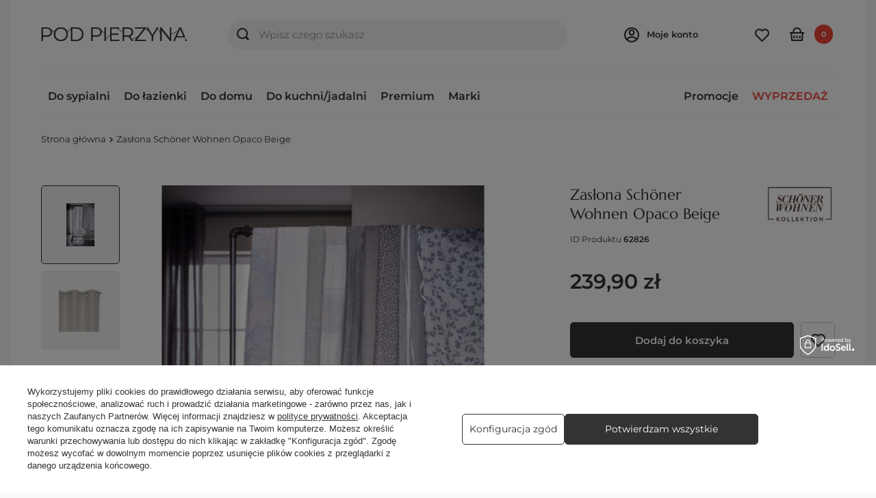

--- FILE ---
content_type: text/html; charset=utf-8
request_url: https://podpierzyna.com/zaslona-schoner-wohnen-opaco-beige/
body_size: 43251
content:
<!DOCTYPE html>
<html lang="pl" class="--freeShipping --vat --gross " ><head><link rel="preload" as="image" fetchpriority="high" href="/hpeciai/66fa92f9a88ac35b7b6b3ff69fac6e87/pol_pm_Zaslona-Schoner-Wohnen-Opaco-Beige-62826_2.jpg"><meta name="viewport" content="user-scalable=no, initial-scale = 1.0, maximum-scale = 1.0, width=device-width, viewport-fit=cover"><meta http-equiv="Content-Type" content="text/html; charset=utf-8"><meta http-equiv="X-UA-Compatible" content="IE=edge"><title>Zasłona Schöner Wohnen Opaco Beige  Beige - sklep internetowy podpierzyna.com</title><meta name="keywords" content=""><meta name="description" content="Zamów teraz ➲ Zasłona Schöner Wohnen Opaco Beige online w super cenie 239,90 zł! ❤ Sklep podpierzyna.com: Szybka wysyłka, wysoka jakość, promocyjne ceny - sprawdź! ✅"><link rel="icon" href="/gfx/pol/favicon.ico"><meta name="theme-color" content="#333"><meta name="msapplication-navbutton-color" content="#333"><meta name="apple-mobile-web-app-status-bar-style" content="#333"><link rel="preload stylesheet" as="style" href="/gfx/pol/style.css.gzip?r=1742415480"><link rel="stylesheet" type="text/css" href="/gfx/pol/projector_style.css.gzip?r=1742415481"><style>
							#photos_slider[data-skeleton] .photos__link:before {
								padding-top: calc(min((720/471 * 100%), 720px));
							}
							@media (min-width: 979px) {.photos__slider[data-skeleton] .photos__figure:not(.--nav):first-child .photos__link {
								max-height: 720px;
							}}
						</style><script>var app_shop={urls:{prefix:'data="/gfx/'.replace('data="', '')+'pol/',graphql:'/graphql/v1/'},vars:{meta:{viewportContent:'initial-scale = 1.0, maximum-scale = 5.0, width=device-width, viewport-fit=cover'},priceType:'gross',priceTypeVat:true,productDeliveryTimeAndAvailabilityWithBasket:false,geoipCountryCode:'US',fairShopLogo: { enabled: false, image: '/gfx/standards/safe_light.svg'},currency:{id:'PLN',symbol:'zł',country:'pl',format:'###,##0.00',beforeValue:false,space:true,decimalSeparator:',',groupingSeparator:' '},language:{id:'pol',symbol:'pl',name:'Polski'},omnibus:{enabled:true,rebateCodeActivate:false,hidePercentageDiscounts:false,},},txt:{priceTypeText:' brutto',},fn:{},fnrun:{},files:[],graphql:{}};const getCookieByName=(name)=>{const value=`; ${document.cookie}`;const parts = value.split(`; ${name}=`);if(parts.length === 2) return parts.pop().split(';').shift();return false;};if(getCookieByName('freeeshipping_clicked')){document.documentElement.classList.remove('--freeShipping');}if(getCookieByName('rabateCode_clicked')){document.documentElement.classList.remove('--rabateCode');}function hideClosedBars(){const closedBarsArray=JSON.parse(localStorage.getItem('closedBars'))||[];if(closedBarsArray.length){const styleElement=document.createElement('style');styleElement.textContent=`${closedBarsArray.map((el)=>`#${el}`).join(',')}{display:none !important;}`;document.head.appendChild(styleElement);}}hideClosedBars();</script><meta name="robots" content="index,follow"><meta name="rating" content="general"><meta name="Author" content="podpierzyna.com na bazie IdoSell (www.idosell.com/shop).">
<!-- Begin LoginOptions html -->

<style>
#client_new_social .service_item[data-name="service_Apple"]:before, 
#cookie_login_social_more .service_item[data-name="service_Apple"]:before,
.oscop_contact .oscop_login__service[data-service="Apple"]:before {
    display: block;
    height: 2.6rem;
    content: url('/gfx/standards/apple.svg?r=1743165583');
}
.oscop_contact .oscop_login__service[data-service="Apple"]:before {
    height: auto;
    transform: scale(0.8);
}
#client_new_social .service_item[data-name="service_Apple"]:has(img.service_icon):before,
#cookie_login_social_more .service_item[data-name="service_Apple"]:has(img.service_icon):before,
.oscop_contact .oscop_login__service[data-service="Apple"]:has(img.service_icon):before {
    display: none;
}
</style>

<!-- End LoginOptions html -->

<!-- Open Graph -->
<meta property="og:type" content="website"><meta property="og:url" content="https://podpierzyna.com/zaslona-schoner-wohnen-opaco-beige/
"><meta property="og:title" content="Zasłona Schöner Wohnen Opaco Beige"><meta property="og:description" content="Zasłona Schöner Wohnen Opaco Beige"><meta property="og:site_name" content="podpierzyna.com"><meta property="og:locale" content="pl_PL"><meta property="og:image" content="https://podpierzyna.com/hpeciai/52ecaabb441b4fc0797314b0aa87f2e7/pol_pl_Zaslona-Schoner-Wohnen-Opaco-Beige-62826_2.jpg"><meta property="og:image:width" content="471"><meta property="og:image:height" content="720"><link rel="manifest" href="https://podpierzyna.com/data/include/pwa/1/manifest.json?t=3"><meta name="apple-mobile-web-app-capable" content="yes"><meta name="apple-mobile-web-app-status-bar-style" content="black"><meta name="apple-mobile-web-app-title" content="podpierzyna.com"><link rel="apple-touch-icon" href="/data/include/pwa/1/icon-128.png"><link rel="apple-touch-startup-image" href="/data/include/pwa/1/logo-512.png" /><meta name="msapplication-TileImage" content="/data/include/pwa/1/icon-144.png"><meta name="msapplication-TileColor" content="#2F3BA2"><meta name="msapplication-starturl" content="/"><script type="application/javascript">var _adblock = true;</script><script async src="/data/include/advertising.js"></script><script type="application/javascript">var statusPWA = {
                online: {
                    txt: "Połączono z internetem",
                    bg: "#5fa341"
                },
                offline: {
                    txt: "Brak połączenia z internetem",
                    bg: "#eb5467"
                }
            }</script><script async type="application/javascript" src="/ajax/js/pwa_online_bar.js?v=1&r=6"></script><script >
window.dataLayer = window.dataLayer || [];
window.gtag = function gtag() {
dataLayer.push(arguments);
}
gtag('consent', 'default', {
'ad_storage': 'denied',
'analytics_storage': 'denied',
'ad_personalization': 'denied',
'ad_user_data': 'denied',
'wait_for_update': 500
});

gtag('set', 'ads_data_redaction', true);
</script><script id="iaiscript_1" data-requirements="W10=" data-ga4_sel="ga4script">
window.iaiscript_1 = `<${'script'}  class='google_consent_mode_update'>
gtag('consent', 'update', {
'ad_storage': 'granted',
'analytics_storage': 'granted',
'ad_personalization': 'granted',
'ad_user_data': 'granted'
});
</${'script'}>`;
</script>
<!-- End Open Graph -->

<link rel="canonical" href="https://podpierzyna.com/zaslona-schoner-wohnen-opaco-beige/" />

                <!-- Global site tag (gtag.js) -->
                <script  async src="https://www.googletagmanager.com/gtag/js?id=AW-754590835"></script>
                <script >
                    window.dataLayer = window.dataLayer || [];
                    window.gtag = function gtag(){dataLayer.push(arguments);}
                    gtag('js', new Date());
                    
                    gtag('config', 'AW-754590835', {"allow_enhanced_conversions":true});
gtag('config', 'G-9YM0EE4MZP');

                </script>
                            <!-- Google Tag Manager -->
                    <script >(function(w,d,s,l,i){w[l]=w[l]||[];w[l].push({'gtm.start':
                    new Date().getTime(),event:'gtm.js'});var f=d.getElementsByTagName(s)[0],
                    j=d.createElement(s),dl=l!='dataLayer'?'&l='+l:'';j.async=true;j.src=
                    'https://www.googletagmanager.com/gtm.js?id='+i+dl;f.parentNode.insertBefore(j,f);
                    })(window,document,'script','dataLayer','GTM-TZL6MLQ');</script>
            <!-- End Google Tag Manager -->
<!-- Begin CPA html or js -->


<!-- 1|57|51 -->

<!-- 1|58|52 -->


<!-- End CPA html or js -->

<!-- Begin additional html or js -->


<!--215|1|124| modified: 2023-02-22 17:55:04-->
<meta name="google-site-verification" content="iQmexvjUiENQyKkiClyN5aEXYqqrDXpX-_BsqZ_TrUc" />
<meta name="google-site-verification" content="LuineWcIWnqz_Al_oxSTQzJ5UFPaa9eVovZdSZelThQ" />

<!-- End additional html or js -->
                <script>
                if (window.ApplePaySession && window.ApplePaySession.canMakePayments()) {
                    var applePayAvailabilityExpires = new Date();
                    applePayAvailabilityExpires.setTime(applePayAvailabilityExpires.getTime() + 2592000000); //30 days
                    document.cookie = 'applePayAvailability=yes; expires=' + applePayAvailabilityExpires.toUTCString() + '; path=/;secure;'
                    var scriptAppleJs = document.createElement('script');
                    scriptAppleJs.src = "/ajax/js/apple.js?v=3";
                    if (document.readyState === "interactive" || document.readyState === "complete") {
                          document.body.append(scriptAppleJs);
                    } else {
                        document.addEventListener("DOMContentLoaded", () => {
                            document.body.append(scriptAppleJs);
                        });  
                    }
                } else {
                    document.cookie = 'applePayAvailability=no; path=/;secure;'
                }
                </script>
                                <script>
                var listenerFn = function(event) {
                    if (event.origin !== "https://payment.idosell.com")
                        return;
                    
                    var isString = (typeof event.data === 'string' || event.data instanceof String);
                    if (!isString) return;
                    try {
                        var eventData = JSON.parse(event.data);
                    } catch (e) {
                        return;
                    }
                    if (!eventData) { return; }                                            
                    if (eventData.isError) { return; }
                    if (eventData.action != 'isReadyToPay') {return; }
                    
                    if (eventData.result.result && eventData.result.paymentMethodPresent) {
                        var googlePayAvailabilityExpires = new Date();
                        googlePayAvailabilityExpires.setTime(googlePayAvailabilityExpires.getTime() + 2592000000); //30 days
                        document.cookie = 'googlePayAvailability=yes; expires=' + googlePayAvailabilityExpires.toUTCString() + '; path=/;secure;'
                    } else {
                        document.cookie = 'googlePayAvailability=no; path=/;secure;'
                    }                                            
                }     
                if (!window.isAdded)
                {                                        
                    if (window.oldListener != null) {
                         window.removeEventListener('message', window.oldListener);
                    }                        
                    window.addEventListener('message', listenerFn);
                    window.oldListener = listenerFn;                                      
                       
                    const iframe = document.createElement('iframe');
                    iframe.src = "https://payment.idosell.com/assets/html/checkGooglePayAvailability.html?origin=https%3A%2F%2Fpodpierzyna.com";
                    iframe.style.display = 'none';                                            

                    if (document.readyState === "interactive" || document.readyState === "complete") {
                          if (!window.isAdded) {
                              window.isAdded = true;
                              document.body.append(iframe);
                          }
                    } else {
                        document.addEventListener("DOMContentLoaded", () => {
                            if (!window.isAdded) {
                              window.isAdded = true;
                              document.body.append(iframe);
                          }
                        });  
                    }  
                }
                </script>
                <script>let paypalDate = new Date();
                    paypalDate.setTime(paypalDate.getTime() + 86400000);
                    document.cookie = 'payPalAvailability_PLN=-1; expires=' + paypalDate.getTime() + '; path=/; secure';
                </script><script src="/data/gzipFile/expressCheckout.js.gz"></script></head><body>
<!-- Begin additional html or js -->


<!--211|1|122-->
<script>(function (f, a, s, h, i, o, n) {
    f['HmbkTrackerObject'] = f['HmbkTrackerObject'] || []; f['HmbkTrackerObject'].push(i);
    f[i] = f[i] || function () { (f[i].q = f[i].q || []).push(arguments) }; o = a.createElement(s),
    n = a.getElementsByTagName(s)[0]; o.async = 1; o.src = h; n.parentNode.insertBefore(o, n);
})(window, document, 'script', 'https://pixel.homebook.pl/Tracker/TrackerJs', 'hmbk');</script>

<!-- End additional html or js -->
<div id="container" class="projector_page container max-width-1720"><header class=" commercial_banner"><script class="ajaxLoad">app_shop.vars.vat_registered="true";app_shop.vars.currency_format="###,##0.00";app_shop.vars.currency_before_value=false;app_shop.vars.currency_space=true;app_shop.vars.symbol="zł";app_shop.vars.id="PLN";app_shop.vars.baseurl="http://podpierzyna.com/";app_shop.vars.sslurl="https://podpierzyna.com/";app_shop.vars.curr_url="%2Fzaslona-schoner-wohnen-opaco-beige%2F";var currency_decimal_separator=',';var currency_grouping_separator=' ';app_shop.vars.blacklist_extension=["exe","com","swf","js","php"];app_shop.vars.blacklist_mime=["application/javascript","application/octet-stream","message/http","text/javascript","application/x-deb","application/x-javascript","application/x-shockwave-flash","application/x-msdownload"];app_shop.urls.contact="/contact-pol.html";</script><div id="viewType" style="display:none"></div><div id="logo" class="d-flex align-items-center" data-bg="/data/gfx/mask/pol/top_1_big.jpg"><a href="/" target="_self"><img src="/data/gfx/mask/pol/logo_1_big.png" alt="Sklep internetowy PODPIERZYNĄ" width="298" height="28"></a></div><form action="https://podpierzyna.com/search.php" method="get" id="menu_search" class="menu_search"><a href="#showSearchForm" class="menu_search__mobile"></a><div class="menu_search__block"><div class="menu_search__item --input"><input class="menu_search__input" type="text" name="text" autocomplete="off" placeholder="Wpisz czego szukasz" aria-label="Wpisz czego szukasz"><button class="menu_search__submit" type="submit" aria-label="Szukaj"></button></div><div class="menu_search__item --results search_result"></div></div></form><div id="menu_settings" class="align-items-center justify-content-center justify-content-lg-end"><form action="https://podpierzyna.com/settings.php" method="post"><ul><li><div class="form-group"><label for="menu_settings_curr">Waluta</label><div class="select-after"><select class="form-control" name="curr" id="menu_settings_curr"><option value="PLN" selected>zł</option><option value="EUR">€ (1 zł = 0.2368€)
															</option></select></div></div><div class="form-group"><label for="menu_settings_country">Dostawa do</label><div class="select-after"><select class="form-control" name="country" id="menu_settings_country"><option value="1143020016">Austria</option><option value="1143020022">Belgia</option><option value="1143020033">Bułgaria</option><option value="1143020041">Czechy</option><option value="1143020042">Dania</option><option value="1143020051">Estonia</option><option value="1143020056">Finlandia</option><option value="1143020057">Francja</option><option value="1143020062">Grecja</option><option value="1143020075">Hiszpania</option><option value="1143020076">Holandia</option><option value="1143020083">Irlandia</option><option value="1143020116">Litwa</option><option value="1143020118">Łotwa</option><option value="1143020117">Luksembourg</option><option value="1143020143">Niemcy</option><option value="1143020149">Norwegia</option><option selected value="1143020003">Polska</option><option value="1143020163">Portugalia</option><option value="1143020169">Rumunia</option><option value="1143020182">Słowacja</option><option value="1143020183">Słowenia</option><option value="1143020186">Stany Zjednoczone</option><option value="1143020192">Szwajcaria</option><option value="1143020193">Szwecja</option><option value="1143020210">Ukraina</option><option value="1143020217">Węgry</option><option value="1143020220">Włochy</option></select></div></div></li><li class="buttons"><button class="btn --solid --large" type="submit">
								Zastosuj zmiany
							</button></li></ul></form><div id="menu_additional"><span class="account_link">
							Moje konto
						  
						  <div class="core-before-login"><div class="core-login"><span>Posiadasz już konto?</span><a class="btn --solid --large" href="https://podpierzyna.com/login.php">
						        Zaloguj się
						      </a></div><div class="core-register"><span>Dołacz do Podpierzyna.com</span><p>Zamawiaj szybciej, śledź zamówienia, zbieraj punkty</p><a class="btn --solid --large --outline" href="client-new.php?register" title="Moje konto">
						        Zarejestruj się
						      </a></div></div></span><div class="shopping_list_top" data-empty="true"><a href="https://podpierzyna.com/pl/shoppinglist/" class="wishlist_link slt_link --empty"></a></div></div></div><div class="shopping_list_top_mobile" data-empty="true"><a href="https://podpierzyna.com/pl/shoppinglist/" class="sltm_link --empty"></a></div><div id="menu_basket" class="topBasket --skeleton"><a class="topBasket__sub" href="/basketedit.php"><span class="badge badge-info">0</span></a><div class="topBasket__details --products" style="display: none;"><div class="core-topBasket"><span>Koszyk</span><span>Ilość 0</span></div><div class="core-topBasket-products"></div><div class="core-topBasket-shipping"><span>Dostawa</span><span>od <span id="shipppingCost"></span></span></div><div class="core-topBasket-summary"><span>
					    Razem
					  </span><span><strong class="core-topBasket-summary-price">0,00 zł</strong></span></div><div class="core-topBasket-button"><a href="/basketedit.php" target="_blank" class="btn --solid --medium">
					    Zobacz koszyk
					  </a></div><div class="topBasket__block --oneclick topBasket_oneclick" data-lang="pol"><div class="topBasket_oneclick__label"><span class="topBasket_oneclick__text --fast">Szybkie zakupy <strong>1-Click</strong></span><span class="topBasket_oneclick__text --registration"> (bez rejestracji)</span></div><div class="topBasket_oneclick__items"><span class="topBasket_oneclick__item --googlePay" title="Google Pay"><img class="topBasket_oneclick__icon" src="/panel/gfx/payment_forms/237.png" alt="Google Pay"></span></div></div></div><script>
						app_shop.vars.cache_html = true;
					</script></div><nav id="menu_categories" class="wide"><button type="button" class="navbar-toggler" aria-label="Menu"><i class="icon-reorder"></i></button><div class="navbar-collapse" id="menu_navbar"><ul class="navbar-nav --mx-md-n2"><li class="nav-item"><a  href="/do-sypialni/" target="_self" title="Do sypialni" class="nav-link" >Do sypialni</a><ul class="navbar-subnav"><li class="nav-item"><a  href="/posciele/" target="_self" title="Pościel" class="nav-link" >Pościel</a><ul class="navbar-subsubnav"><li class="nav-item"><span data-group="separator" title="Rodzaje tkanin:" class="nav-link core-menu-group-header" >Rodzaje tkanin:</a></li><li class="nav-item"><a  href="/posciel-satynowa/" target="_self" title="Pościel satynowa" class="nav-link" >Pościel satynowa</a></li><li class="nav-item"><a  href="/posciel-bawelniana/" target="_self" title="Pościel bawełniana" class="nav-link" >Pościel bawełniana</a></li><li class="nav-item"><a  href="/posciel-perkalowa/" target="_self" title="Pościel perkalowa" class="nav-link" >Pościel perkalowa</a></li><li class="nav-item"><a  href="/posciel-zakardowa/" target="_self" title="Pościel żakardowa" class="nav-link" >Pościel żakardowa</a></li><li class="nav-item"><a  href="/posciel-jersey/" target="_self" title="Pościel jersey" class="nav-link" >Pościel jersey</a></li><li class="nav-item"><a  href="/posciel-jedwabna/" target="_self" title="Pościel jedwabna" class="nav-link" >Pościel jedwabna</a></li><li class="nav-item"><a  href="/posciel-lniana/" target="_self" title="Pościel lniana" class="nav-link" >Pościel lniana</a></li><li class="nav-item"><a  href="/posciel-flanelowa/" target="_self" title="Pościel flanelowa" class="nav-link" >Pościel flanelowa</a></li><li class="nav-item"><a  href="/posciel-batystowa/" target="_self" title="Pościel batystowa" class="nav-link" >Pościel batystowa</a></li><li class="nav-item"><a  href="/posciel-pozostale-tkaniny/" target="_self" title="Pozostałe tkaniny" class="nav-link" >Pozostałe tkaniny</a></li><li class="nav-item"><span data-group="separator" title="Kolory:" class="nav-link core-menu-group-header" >Kolory:</a></li><li class="nav-item"><a  href="/posciel-biala/" target="_self" title="Pościel biała" class="nav-link" >Pościel biała</a></li><li class="nav-item"><a  href="/posciel-bezowa/" target="_self" title="Pościel beżowa" class="nav-link" >Pościel beżowa</a></li><li class="nav-item"><a  href="/posciel-brazowa/" target="_self" title="Pościel brązowa" class="nav-link" >Pościel brązowa</a></li><li class="nav-item"><a  href="/posciel-zielona/" target="_self" title="Pościel zielona" class="nav-link" >Pościel zielona</a></li><li class="nav-item"><a  href="/posciel-kremowa/" target="_self" title="Pościel kremowa" class="nav-link" >Pościel kremowa</a></li><li class="nav-item"><a  href="/posciel-niebieska/" target="_self" title="Pościel niebieska" class="nav-link" >Pościel niebieska</a></li><li class="nav-item"><a  href="/posciel-rozowa/" target="_self" title="Pościel różowa" class="nav-link" >Pościel różowa</a></li><li class="nav-item"><a  href="/posciel-turkusowa/" target="_self" title="Pościel turkusowa" class="nav-link" >Pościel turkusowa</a></li><li class="nav-item"><a  href="/posciel-szara/" target="_self" title="Pościel szara" class="nav-link" >Pościel szara</a></li><li class="nav-item"><a  href="/posciel-fioletowa/" target="_self" title="Pościel fioletowa" class="nav-link" >Pościel fioletowa</a></li><li class="nav-item"><a  href="/posciel-czerwona/" target="_self" title="Pościel czerwona" class="nav-link" >Pościel czerwona</a></li><li class="nav-item"><a  href="/posciel-czarna/" target="_self" title="Pościel czarna" class="nav-link" >Pościel czarna</a></li><li class="nav-item"><a  href="/posciel-zolta/" target="_self" title="Pościel żółta" class="nav-link" >Pościel żółta</a></li><li class="nav-item"><a  href="/posciel-wielokolorowa/" target="_self" title="Pościel wielokolorowa" class="nav-link" >Pościel wielokolorowa</a></li><li class="nav-item"><span data-group="separator" title="Motywy i style:" class="nav-link core-menu-group-header" >Motywy i style:</a></li><li class="nav-item"><a  href="/pol_m_Do-sypialni_Posciel_Styl-nowoczesny-8587.html" target="_self" title="Styl nowoczesny" class="nav-link" >Styl nowoczesny</a></li><li class="nav-item"><a  href="/pol_m_Do-sypialni_Posciel_Styl-rustykalny-8588.html" target="_self" title="Styl rustykalny" class="nav-link" >Styl rustykalny</a></li><li class="nav-item"><a  href="/posciel-jednolita" target="_self" title="Pościel jednolita" class="nav-link" >Pościel jednolita</a></li><li class="nav-item"><a  href="/posciel-w-kwiaty-rosliny/" target="_self" title="Pościel w kwiaty/rośliny" class="nav-link" >Pościel w kwiaty/rośliny</a></li><li class="nav-item"><a  href="/posciel-w-paski/" target="_self" title="Pościel w paski" class="nav-link" >Pościel w paski</a></li><li class="nav-item"><a  href="/posciel-w-kratke-krate/" target="_self" title="Pościel w kratę/kratkę" class="nav-link" >Pościel w kratę/kratkę</a></li><li class="nav-item"><a  href="/posciel-w-kropki/" target="_self" title="Pościel w kropki" class="nav-link" >Pościel w kropki</a></li><li class="nav-item"><a  href="/posciel-swiateczna/" target="_self" title="Pościel świąteczna" class="nav-link" >Pościel świąteczna</a></li><li class="nav-item"><a  href="/posciel-dziecieca/" target="_self" title="Pościel dziecięca" class="nav-link" >Pościel dziecięca</a></li><li class="nav-item"><a  href="/posciele-pozostale-wzory-i-motywy/" target="_self" title="Pozostałe wzory i motywy" class="nav-link" >Pozostałe wzory i motywy</a></li><li class="nav-item"><span data-group="separator" title="Rozmiary:" class="nav-link core-menu-group-header" >Rozmiary:</a></li><li class="nav-item"><a  href="/posciel-140x200/" target="_self" title="Pościel 140x200" class="nav-link" >Pościel 140x200</a></li><li class="nav-item"><a  href="/posciel-160x200/" target="_self" title="Pościel 160x200" class="nav-link" >Pościel 160x200</a></li><li class="nav-item"><a  href="/posciel-180x200/" target="_self" title="Pościel 180x200" class="nav-link" >Pościel 180x200</a></li><li class="nav-item"><a  href="/posciel-220x200/" target="_self" title="Pościel 220x200" class="nav-link" >Pościel 220x200</a></li><li class="nav-item"><a  href="/posciel-240x220/" target="_self" title="Pościel 240x220" class="nav-link" >Pościel 240x220</a></li><li class="nav-item"><span data-group="separator" title="Segmenty jakości: " class="nav-link core-menu-group-header" >Segmenty jakości: </a></li><li class="nav-item"><a  href="/posciel-standardowa/" target="_self" title="Pościel standardowa" class="nav-link" >Pościel standardowa</a></li><li class="nav-item"><a  href="/posciel-premium/" target="_self" title="Pościel premium" class="nav-link" >Pościel premium</a></li><li class="nav-item"><a  href="/posciel-ekskluzywna/" target="_self" title="Pościel ekskluzywna" class="nav-link" >Pościel ekskluzywna</a></li><li class="nav-item"><span data-group="separator" title="Popularne marki: " class="nav-link core-menu-group-header" >Popularne marki: </a></li><li class="nav-item"><a  href="/posciel-valeron/" target="_self" title="Pościel Valeron" class="nav-link" >Pościel Valeron</a></li><li class="nav-item"><a  href="/estella-posciele-i-przescieradla/" target="_self" title="Pościel Estella" class="nav-link" >Pościel Estella</a></li><li class="nav-item"><a  href="/posciel-blanc-des-vosges/" target="_self" title="Pościel Blanc des Vosges" class="nav-link" >Pościel Blanc des Vosges</a></li><li class="nav-item"><a  href="/posciel-greno/" target="_self" title="Pościel Greno" class="nav-link" >Pościel Greno</a></li><li class="nav-item"><span data-group="separator" title="Zobacz również:" class="nav-link core-menu-group-header" >Zobacz również:</a></li><li class="nav-item"><a  href="/poszewki-na-poduszki/" target="_self" title="Poszewki na poduszki" class="nav-link" >Poszewki na poduszki</a></li><li class="nav-item"><a  href="/poszwy-na-koldry/" target="_self" title="Poszwy na kołdry" class="nav-link" >Poszwy na kołdry</a></li><li class="nav-item"><a  href="/posciel-na-prezent-slubny/" target="_self" title="Pościel na prezent ślubny" class="nav-link" >Pościel na prezent ślubny</a></li></ul></li><li class="nav-item"><a  href="/przescieradla/" target="_self" title="Prześcieradła" class="nav-link" >Prześcieradła</a><ul class="navbar-subsubnav"><li class="nav-item"><span data-group="separator" title="Rodzaje tkanin:" class="nav-link core-menu-group-header" >Rodzaje tkanin:</a></li><li class="nav-item"><a  href="/przescieradla-satynowe/" target="_self" title="Prześcieradła satynowe" class="nav-link" >Prześcieradła satynowe</a></li><li class="nav-item"><a  href="/przescieradla-perkalowe/" target="_self" title="Prześcieradła perkalowe" class="nav-link" >Prześcieradła perkalowe</a></li><li class="nav-item"><a  href="/przescieradla-bawelniane/" target="_self" title="Prześcieradła bawełniane" class="nav-link" >Prześcieradła bawełniane</a></li><li class="nav-item"><a  href="/przescieradla-jersey/" target="_self" title="Prześcieradła jersey" class="nav-link" >Prześcieradła jersey</a></li><li class="nav-item"><a  href="/przescieradla-frotte/" target="_self" title="Prześcieradła frotte" class="nav-link" >Prześcieradła frotte</a></li><li class="nav-item"><a  href="/przescieradla-lniane/" target="_self" title="Prześcieradła lniane" class="nav-link" >Prześcieradła lniane</a></li><li class="nav-item"><a  href="/przescieradla-welurowe/" target="_self" title="Prześcieradła welurowe" class="nav-link" >Prześcieradła welurowe</a></li><li class="nav-item"><a  href="/przescieradla-tencel/" target="_self" title="Prześcieradła tencel" class="nav-link" >Prześcieradła tencel</a></li><li class="nav-item"><span data-group="separator" title="Segmenty jakości:" class="nav-link core-menu-group-header" >Segmenty jakości:</a></li><li class="nav-item"><a  href="/przescieradla-standardowe/" target="_self" title="Prześcieradła standardowe" class="nav-link" >Prześcieradła standardowe</a></li><li class="nav-item"><a  href="/przescieradla-premium/" target="_self" title="Prześcieradła premium" class="nav-link" >Prześcieradła premium</a></li><li class="nav-item"><a  href="/przescieradla-ekskluzywne/" target="_self" title="Prześcierała ekskluzywne" class="nav-link" >Prześcierała ekskluzywne</a></li><li class="nav-item"><span data-group="separator" title="Rozmiary:" class="nav-link core-menu-group-header" >Rozmiary:</a></li><li class="nav-item"><a  href="/przescieradla-90x200/" target="_self" title="Prześcieradła 90x200" class="nav-link" >Prześcieradła 90x200</a></li><li class="nav-item"><a  href="/przescieradla-100x200/" target="_self" title="Prześcieradła 100x200" class="nav-link" >Prześcieradła 100x200</a></li><li class="nav-item"><a  href="/przescieradla-120x200/" target="_self" title="Prześcieradła 120x200" class="nav-link" >Prześcieradła 120x200</a></li><li class="nav-item"><a  href="/przescieradla-140x200/" target="_self" title="Prześcieradła 140x200" class="nav-link" >Prześcieradła 140x200</a></li><li class="nav-item"><a  href="/przescieradla-150x200/" target="_self" title="Prześcieradła 150x200" class="nav-link" >Prześcieradła 150x200</a></li><li class="nav-item"><a  href="/przescieradla-160x200/" target="_self" title="Prześcieradła 160x200" class="nav-link" >Prześcieradła 160x200</a></li><li class="nav-item"><a  href="/przescieradla-180x200/" target="_self" title="Prześcieradła 180x200" class="nav-link" >Prześcieradła 180x200</a></li><li class="nav-item"><a  href="/przescieradla-200x200/" target="_self" title="Prześcieradła 200x200" class="nav-link" >Prześcieradła 200x200</a></li><li class="nav-item"><a  href="/przescieradla-220x200/" target="_self" title="Prześcieradła 220x200" class="nav-link" >Prześcieradła 220x200</a></li><li class="nav-item"><span data-group="separator" title="Rodzaje prześcieradeł:" class="nav-link core-menu-group-header" >Rodzaje prześcieradeł:</a></li><li class="nav-item"><a  href="/przescieradla-z-gumka/" target="_self" title="Prześcieradła z gumką" class="nav-link" >Prześcieradła z gumką</a></li><li class="nav-item"><a  href="/przescieradla-bez-gumki/" target="_self" title="Prześcieradła bez gumki" class="nav-link" >Prześcieradła bez gumki</a></li><li class="nav-item"><a  href="/toppery/" target="_self" title="Toppery" class="nav-link" >Toppery</a></li><li class="nav-item"><span data-group="separator" title="Zobacz również:" class="nav-link core-menu-group-header" >Zobacz również:</a></li><li class="nav-item"><a  href="/ochroniacze-na-materac/" target="_self" title="Ochraniacze na materac" class="nav-link" >Ochraniacze na materac</a></li><li class="nav-item"><a  href="/przescieradla-hotelowe/" target="_self" title="Prześcieradła hotelowe" class="nav-link" >Prześcieradła hotelowe</a></li><li class="nav-item"><a  href="/przescieradla-zdrowotne/" target="_self" title="Prześcieradła zdrowotne" class="nav-link" >Prześcieradła zdrowotne</a></li></ul></li><li class="nav-item"><a  href="/koldry/" target="_self" title="Kołdry" class="nav-link" >Kołdry</a><ul class="navbar-subsubnav"><li class="nav-item"><span data-group="separator" title="Rodzaje wypełnień:" class="nav-link core-menu-group-header" >Rodzaje wypełnień:</a></li><li class="nav-item"><a  href="/koldry-puchowe/" target="_self" title="Kołdry puchowe" class="nav-link" >Kołdry puchowe</a></li><li class="nav-item"><a  href="/koldry-welniane/" target="_self" title="Kołdry wełniane" class="nav-link" >Kołdry wełniane</a></li><li class="nav-item"><a  href="/koldry-syntetyczne" target="_self" title="Kołdry syntetyczne" class="nav-link" >Kołdry syntetyczne</a></li><li class="nav-item"><a  href="/koldry-jedwabne/" target="_self" title="Kołdry jedwabne" class="nav-link" >Kołdry jedwabne</a></li><li class="nav-item"><a  href="/koldry-tencel/" target="_self" title="Kołdry tencel" class="nav-link" >Kołdry tencel</a></li><li class="nav-item"><a  href="/koldry-wypelnienia/" target="_self" title="Pozostałe wypełnienia" class="nav-link" >Pozostałe wypełnienia</a></li><li class="nav-item"><span data-group="separator" title="Popularne marki:" class="nav-link core-menu-group-header" >Popularne marki:</a></li><li class="nav-item"><a  href="/koldry-dauny/" target="_self" title="Kołdry Dauny" class="nav-link" >Kołdry Dauny</a></li><li class="nav-item"><a  href="/koldry-Swiss-Dream/" target="_self" title="Kołdry Swiss Dream" class="nav-link" >Kołdry Swiss Dream</a></li><li class="nav-item"><a  href="/koldry-notte/" target="_self" title="Kołdry Notte" class="nav-link" >Kołdry Notte</a></li><li class="nav-item"><a  href="/koldry-hefel/" target="_self" title="Kołdry Hefel" class="nav-link" >Kołdry Hefel</a></li><li class="nav-item"><a  href="/koldry-myalpaca/" target="_self" title="Kołdry Myalpaca" class="nav-link" >Kołdry Myalpaca</a></li><li class="nav-item"><a  href="/koldry-brun-de-vian-tiran/" target="_self" title="Kołdry Brun de Vian-Tiran" class="nav-link" >Kołdry Brun de Vian-Tiran</a></li><li class="nav-item"><span data-group="separator" title="Rozmiary:" class="nav-link core-menu-group-header" >Rozmiary:</a></li><li class="nav-item"><a  href="/koldry-140x200/" target="_self" title="Kołdry 140x200" class="nav-link" >Kołdry 140x200</a></li><li class="nav-item"><a  href="/koldry-160x200/" target="_self" title="Kołdry 160x200" class="nav-link" >Kołdry 160x200</a></li><li class="nav-item"><a  href="/koldry-180x200/" target="_self" title="Kołdry 180x200" class="nav-link" >Kołdry 180x200</a></li><li class="nav-item"><a  href="/koldry-200x200/" target="_self" title="Kołdry 200x200" class="nav-link" >Kołdry 200x200</a></li><li class="nav-item"><a  href="/koldry-220x200/" target="_self" title="Kołdry 220x200" class="nav-link" >Kołdry 220x200</a></li><li class="nav-item"><a  href="/koldry-240x220/" target="_self" title="Kołdry 240x220" class="nav-link" >Kołdry 240x220</a></li><li class="nav-item"><span data-group="separator" title="Segmenty jakości:" class="nav-link core-menu-group-header" >Segmenty jakości:</a></li><li class="nav-item"><a  href="/koldry-standardowe/" target="_self" title="Kołdry standardowe" class="nav-link" >Kołdry standardowe</a></li><li class="nav-item"><a  href="/koldry-premium/" target="_self" title="Kołdry premium" class="nav-link" >Kołdry premium</a></li><li class="nav-item"><a  href="/koldry-ekskluzywne/" target="_self" title="Kołdry ekskluzywne" class="nav-link" >Kołdry ekskluzywne</a></li><li class="nav-item"><span data-group="separator" title="Klasa ciepła:" class="nav-link core-menu-group-header" >Klasa ciepła:</a></li><li class="nav-item"><a  href="/koldry-letnie/" target="_self" title="Kołdry letnie" class="nav-link" >Kołdry letnie</a></li><li class="nav-item"><a  href="/koldry-uniwersalne/" target="_self" title="Kołdry całoroczne" class="nav-link" >Kołdry całoroczne</a></li><li class="nav-item"><a  href="/koldry-zimowe/" target="_self" title="Kołdry zimowe" class="nav-link" >Kołdry zimowe</a></li><li class="nav-item"><a  href="/koldry-4-pory-roku/" target="_self" title="Kołdry 4 pory roku" class="nav-link" >Kołdry 4 pory roku</a></li><li class="nav-item"><span data-group="separator" title="Zobacz również:" class="nav-link core-menu-group-header" >Zobacz również:</a></li><li class="nav-item"><a  href="/koldry-hotelowe/" target="_self" title="Kołdry hotelowe" class="nav-link" >Kołdry hotelowe</a></li><li class="nav-item"><a  href="/koldry-antyalergiczne/" target="_self" title="Kołdry antyalergiczne" class="nav-link" >Kołdry antyalergiczne</a></li><li class="nav-item"><a  href="/koldry-naturalne/" target="_self" title="Kołdry naturalne" class="nav-link" >Kołdry naturalne</a></li><li class="nav-item"><a  href="/koldry-zdrowotne/" target="_self" title="Kołdry zdrowotne" class="nav-link" >Kołdry zdrowotne</a></li><li class="nav-item"><a  href="/kolderki-dzieciece-antyalergiczne/" target="_self" title="Kołderki dziecięce antyalergiczne" class="nav-link" >Kołderki dziecięce antyalergiczne</a></li></ul></li><li class="nav-item"><a  href="/poduszki/" target="_self" title="Poduszki" class="nav-link" >Poduszki</a><ul class="navbar-subsubnav"><li class="nav-item"><span data-group="separator" title="Rodzaje wypełnień:" class="nav-link core-menu-group-header" >Rodzaje wypełnień:</a></li><li class="nav-item"><a  href="/poduszki-puchowe/" target="_self" title="Poduszki puchowe" class="nav-link" >Poduszki puchowe</a></li><li class="nav-item"><a  href="/poduszki-welniane" target="_self" title="Poduszki wełniane" class="nav-link" >Poduszki wełniane</a></li><li class="nav-item"><a  href="/poduszki-tencel/" target="_self" title="Poduszki tencel" class="nav-link" >Poduszki tencel</a></li><li class="nav-item"><a  href="/poduszki-syntetyczne/" target="_self" title="Poduszki syntetyczne" class="nav-link" >Poduszki syntetyczne</a></li><li class="nav-item"><a  href="/poduszki-pozostale-wypelnienia/" target="_self" title="Pozostałe wypełnienia" class="nav-link" >Pozostałe wypełnienia</a></li><li class="nav-item"><span data-group="separator" title="Segmenty jakości:" class="nav-link core-menu-group-header" >Segmenty jakości:</a></li><li class="nav-item"><a  href="/poduszki-standardowe/" target="_self" title="Poduszki standardowe" class="nav-link" >Poduszki standardowe</a></li><li class="nav-item"><a  href="/poduszki-premium/" target="_self" title="Poduszki premium" class="nav-link" >Poduszki premium</a></li><li class="nav-item"><a  href="/poduszki-ekskluzywne/" target="_self" title="Poduszki ekskluzywne" class="nav-link" >Poduszki ekskluzywne</a></li><li class="nav-item"><span data-group="separator" title="Poziomy twardości:" class="nav-link core-menu-group-header" >Poziomy twardości:</a></li><li class="nav-item"><a  href="/poduszki-miekkie/" target="_self" title="Poduszki miękkie" class="nav-link" >Poduszki miękkie</a></li><li class="nav-item"><a  href="/poduszki-uniwersalne/" target="_self" title="Poduszki uniwersalne" class="nav-link" >Poduszki uniwersalne</a></li><li class="nav-item"><a  href="/poduszki-twarde/" target="_self" title="Poduszki twarde" class="nav-link" >Poduszki twarde</a></li><li class="nav-item"><span data-group="separator" title="Popularne marki:" class="nav-link core-menu-group-header" >Popularne marki:</a></li><li class="nav-item"><a  href="/poduszki-dauny/" target="_self" title="Poduszki Dauny" class="nav-link" >Poduszki Dauny</a></li><li class="nav-item"><a  href="/poduszki-swiss-dream/" target="_self" title="Poduszki Swiss Dream" class="nav-link" >Poduszki Swiss Dream</a></li><li class="nav-item"><a  href="/poduszki-hefel/" target="_self" title="Poduszki Hefel" class="nav-link" >Poduszki Hefel</a></li><li class="nav-item"><a  href="/poduszki-notte/" target="_self" title="Poduszki Notte" class="nav-link" >Poduszki Notte</a></li><li class="nav-item"><a  href="/poduszki-my-alpaca/" target="_self" title="Poduszki My Alpaca" class="nav-link" >Poduszki My Alpaca</a></li><li class="nav-item"><span data-group="separator" title="Rozmiary:" class="nav-link core-menu-group-header" >Rozmiary:</a></li><li class="nav-item"><a  href="/poduszki-rozmiar-40x40/" target="_self" title="Poduszki 40x40" class="nav-link" >Poduszki 40x40</a></li><li class="nav-item"><a  href="/poduszki-rozmiar-50x60/" target="_self" title="Poduszki 50x60" class="nav-link" >Poduszki 50x60</a></li><li class="nav-item"><a  href="/poduszki-rozmiar-50x70/" target="_self" title="Poduszki 50x70" class="nav-link" >Poduszki 50x70</a></li><li class="nav-item"><a  href="/poduszki-rozmiar-70x80/" target="_self" title="Poduszki 70x80" class="nav-link" >Poduszki 70x80</a></li><li class="nav-item"><a  href="/poduszki-rozmiar-80x80/" target="_self" title="Poduszki 80x80" class="nav-link" >Poduszki 80x80</a></li><li class="nav-item"><span data-group="separator" title="Zobacz również:" class="nav-link core-menu-group-header" >Zobacz również:</a></li><li class="nav-item"><a  href="/poduszki-naturalne/" target="_self" title="Poduszki naturalne" class="nav-link" >Poduszki naturalne</a></li><li class="nav-item"><a  href="/poduszki-zdrowotne/" target="_self" title="Poduszki zdrowotne" class="nav-link" >Poduszki zdrowotne</a></li><li class="nav-item"><a  href="/poduszki-hotelowe/" target="_self" title="Poduszki hotelowe" class="nav-link" >Poduszki hotelowe</a></li><li class="nav-item"><a  href="/poduszki-antyalergiczne/" target="_self" title="Poduszki antyalergiczne" class="nav-link" >Poduszki antyalergiczne</a></li><li class="nav-item"><a  href="/poduszki-ergonomiczne/" target="_self" title="Poduszki ergonomiczne" class="nav-link" >Poduszki ergonomiczne</a></li></ul></li><li class="nav-item empty"><a  href="/podklady-na-materac/" target="_self" title="Podkłady na materac" class="nav-link" >Podkłady na materac</a></li><li class="nav-item"><a  href="/dywany/" target="_self" title="Dywany" class="nav-link" >Dywany</a><ul class="navbar-subsubnav"><li class="nav-item"><span data-group="separator" title="Rodzaj:" class="nav-link core-menu-group-header" >Rodzaj:</a></li><li class="nav-item"><a  href="/dywany-latwoczyszczace/" target="_self" title="Dywany łatwoczyszczące" class="nav-link" >Dywany łatwoczyszczące</a></li><li class="nav-item"><a  href="/dywany-recznie-tkane/" target="_self" title="Dywany ręcznie tkane" class="nav-link" >Dywany ręcznie tkane</a></li><li class="nav-item"><a  href="/dywany-chodniki/" target="_self" title="Chodniki" class="nav-link" >Chodniki</a></li><li class="nav-item"><span data-group="separator" title="Popularne marki:" class="nav-link core-menu-group-header" >Popularne marki:</a></li><li class="nav-item"><a  href="https://podpierzyna.com/firm-pol-1521531245-Carpet-Decor.html" target="_self" title="Dywany Carpet Decor" class="nav-link" >Dywany Carpet Decor</a></li><li class="nav-item"><a  href="/dywany-toulemonde-bochart/" target="_self" title="Dywany Toulemonde Bochart" class="nav-link" >Dywany Toulemonde Bochart</a></li><li class="nav-item"><a  href="/dywany-designers-guild/" target="_self" title="Dywany Designers Guild" class="nav-link" >Dywany Designers Guild</a></li><li class="nav-item"><span data-group="separator" title="Wzory i motywy:" class="nav-link core-menu-group-header" >Wzory i motywy:</a></li><li class="nav-item"><a  href="/dywany-jednolite/" target="_self" title="Dywany jednolite" class="nav-link" >Dywany jednolite</a></li><li class="nav-item"><a  href="/dywany-wzorzyste/" target="_self" title="Dywany wzorzyste" class="nav-link" >Dywany wzorzyste</a></li><li class="nav-item"><a  href="/dywany-vintage/" target="_self" title="Dywany vintage" class="nav-link" >Dywany vintage</a></li><li class="nav-item"><a  href="/dywany-nowoczesne/" target="_self" title="Dywany nowoczesne" class="nav-link" >Dywany nowoczesne</a></li><li class="nav-item"><span data-group="separator" title="Rozmiary:" class="nav-link core-menu-group-header" >Rozmiary:</a></li><li class="nav-item"><a  href="/dywany-160x230/" target="_self" title="Dywany 160x230" class="nav-link" >Dywany 160x230</a></li><li class="nav-item"><a  href="/dywany-200x300/" target="_self" title="Dywany 200x300" class="nav-link" >Dywany 200x300</a></li><li class="nav-item"><a  href="/dywany-250x350/" target="_self" title="Dywany 250x350" class="nav-link" >Dywany 250x350</a></li><li class="nav-item"><a  href="/dywany-okragle-do-sypialni/" target="_self" title="Dywany okrągłe" class="nav-link" >Dywany okrągłe</a></li><li class="nav-item"><span data-group="separator" title="Kolory:" class="nav-link core-menu-group-header" >Kolory:</a></li><li class="nav-item"><a  href="/dywany-szare/" target="_self" title="Dywany szare" class="nav-link" >Dywany szare</a></li><li class="nav-item"><a  href="/dywany-bezowe/" target="_self" title="Dywany beżowe" class="nav-link" >Dywany beżowe</a></li><li class="nav-item"><a  href="/dywany-wielokolorowe/" target="_self" title="Dywany wielokolorowe" class="nav-link" >Dywany wielokolorowe</a></li><li class="nav-item"><a  href="/dywany-pozostale-kolory/" target="_self" title="Pozostałe kolory" class="nav-link" >Pozostałe kolory</a></li><li class="nav-item"><span data-group="separator" title="Segmenty jakości:" class="nav-link core-menu-group-header" >Segmenty jakości:</a></li><li class="nav-item"><a  href="/dywany-do-sypialni-premium/" target="_self" title="Dywany premium" class="nav-link" >Dywany premium</a></li><li class="nav-item"><a  href="/dywany-ekskluzywne/" target="_self" title="Dywany ekskluzywne" class="nav-link" >Dywany ekskluzywne</a></li></ul></li><li class="nav-item"><a  href="/narzuty-na-lozko/" target="_self" title="Narzuty na łóżko" class="nav-link" >Narzuty na łóżko</a><ul class="navbar-subsubnav"><li class="nav-item"><span data-group="separator" title="Pasujące na łóżko:" class="nav-link core-menu-group-header" >Pasujące na łóżko:</a></li><li class="nav-item"><a  href="/narzuta-na-lozko-80-120x200/" target="_self" title="Narzuty pasujace na łóżko 80-120x200" class="nav-link" >Narzuty pasujace na łóżko 80-120x200</a></li><li class="nav-item"><a  href="/narzuta-na-lozko-140-180x200/" target="_self" title="Narzuty pasujące na łóżko 140-180x200" class="nav-link" >Narzuty pasujące na łóżko 140-180x200</a></li><li class="nav-item"><a  href="/narzuta-na-lozko-200-240x200/" target="_self" title="Narzuty pasujące na łóżko 200-240x200" class="nav-link" >Narzuty pasujące na łóżko 200-240x200</a></li><li class="nav-item"><span data-group="separator" title="Segmenty jakości:" class="nav-link core-menu-group-header" >Segmenty jakości:</a></li><li class="nav-item"><a  href="/narzuty-standardowe/" target="_self" title="Narzuty standardowe" class="nav-link" >Narzuty standardowe</a></li><li class="nav-item"><a  href="/narzuty-premium/" target="_self" title="Narzuty premium" class="nav-link" >Narzuty premium</a></li><li class="nav-item"><a  href="/narzuty-ekskluzywne/" target="_self" title="Narzuty ekskluzywne" class="nav-link" >Narzuty ekskluzywne</a></li><li class="nav-item"><span data-group="separator" title="Popularne marki:" class="nav-link core-menu-group-header" >Popularne marki:</a></li><li class="nav-item"><a  href="/narzuty-antilo/" target="_self" title="Narzuty Antilo" class="nav-link" >Narzuty Antilo</a></li><li class="nav-item"><a  href="/narzuty-jvr-tejidos/" target="_self" title="Narzuty JVR Tejidos" class="nav-link" >Narzuty JVR Tejidos</a></li><li class="nav-item"><a  href="/narzuty-essix/" target="_self" title="Narzuty Essix" class="nav-link" >Narzuty Essix</a></li><li class="nav-item"><a  href="/narzuty-designers-guild/" target="_self" title="Narzuty Designers Guild" class="nav-link" >Narzuty Designers Guild</a></li><li class="nav-item"><span data-group="separator" title="Wzory i motywy:" class="nav-link core-menu-group-header" >Wzory i motywy:</a></li><li class="nav-item"><a  href="/narzuty-jednolite/" target="_self" title="Narzuty jednolite" class="nav-link" >Narzuty jednolite</a></li><li class="nav-item"><a  href="/narzuty-wzorzyste/" target="_self" title="Narzuty wzorzyste" class="nav-link" >Narzuty wzorzyste</a></li><li class="nav-item"><a  href="/pol_m_Do-sypialni_Narzuty-na-lozko_Narzuty-dzieciece-8652.html" target="_self" title="Narzuty dziecięce" class="nav-link" >Narzuty dziecięce</a></li></ul></li><li class="nav-item"><a  href="/koce-i-pledy/" target="_self" title="Koce i pledy" class="nav-link" >Koce i pledy</a><ul class="navbar-subsubnav"><li class="nav-item"><span data-group="separator" title="Rodzaje materiałów:" class="nav-link core-menu-group-header" >Rodzaje materiałów:</a></li><li class="nav-item"><a  href="/koce-i-pledy-welniane/" target="_self" title="Koce i pledy wełniane" class="nav-link" >Koce i pledy wełniane</a></li><li class="nav-item"><a  href="/koce-i-pledy-z-alpaki/" target="_self" title="Koce i pledy z alpaki" class="nav-link" >Koce i pledy z alpaki</a></li><li class="nav-item"><a  href="/koce-i-pledy-bawelniane/" target="_self" title="Koce i pledy bawełniane" class="nav-link" >Koce i pledy bawełniane</a></li><li class="nav-item"><a  href="/koce-i-pledy-kaszmirowe/" target="_self" title="Koce i pledy kaszmirowe" class="nav-link" >Koce i pledy kaszmirowe</a></li><li class="nav-item"><a  href="/koce-i-pledy-syntetyczne/" target="_self" title="Koce i pledy syntetyczne" class="nav-link" >Koce i pledy syntetyczne</a></li><li class="nav-item"><a  href="/koce-i-pledy-futrzane/" target="_self" title="Koce i pledy futrzane" class="nav-link" >Koce i pledy futrzane</a></li><li class="nav-item"><a  href="/do-sypialni-koce-i-pledy-lniane/" target="_self" title="Koce i pledy lniane" class="nav-link" >Koce i pledy lniane</a></li><li class="nav-item"><span data-group="separator" title="Popularne marki:" class="nav-link core-menu-group-header" >Popularne marki:</a></li><li class="nav-item"><a  href="/koce-i-pledy-eskimo/" target="_self" title="Koce i pledy Eskimo" class="nav-link" >Koce i pledy Eskimo</a></li><li class="nav-item"><a  href="/koce-i-pledy-elvang/" target="_self" title="Koce i pledy Elvang" class="nav-link" >Koce i pledy Elvang</a></li><li class="nav-item"><a  href="/koce-i-pledy-cotton-cloud/" target="_self" title="Koce i pledy Cotton Cloud" class="nav-link" >Koce i pledy Cotton Cloud</a></li><li class="nav-item"><a  href="/koce-i-pledy-biederlack/" target="_self" title="Koce i pledy Biederlack" class="nav-link" >Koce i pledy Biederlack</a></li><li class="nav-item"><a  href="/koce-i-pledy-designers-guild/" target="_self" title="Koce i pledy Designers Guild" class="nav-link" >Koce i pledy Designers Guild</a></li><li class="nav-item"><span data-group="separator" title="Segnenty jakości:" class="nav-link core-menu-group-header" >Segnenty jakości:</a></li><li class="nav-item"><a  href="/koce-i-pledy-standardowe/" target="_self" title="Koce i pledy standardowe" class="nav-link" >Koce i pledy standardowe</a></li><li class="nav-item"><a  href="/koce-i-pledy-premium/" target="_self" title="Koce i pledy premium" class="nav-link" >Koce i pledy premium</a></li><li class="nav-item"><a  href="/koce-i-pledy-ekskluzywne/" target="_self" title="Koce i pledy ekskluzywne" class="nav-link" >Koce i pledy ekskluzywne</a></li><li class="nav-item"><span data-group="separator" title="Wzory i motywy:" class="nav-link core-menu-group-header" >Wzory i motywy:</a></li><li class="nav-item"><a  href="/koce-i-pledy-jednolite/" target="_self" title="Koce i pledy jednolite" class="nav-link" >Koce i pledy jednolite</a></li><li class="nav-item"><a  href="/koce-i-pledy-wzorzyste/" target="_self" title="Koce i pledy wzorzyste" class="nav-link" >Koce i pledy wzorzyste</a></li><li class="nav-item"><span data-group="separator" title="Zobacz również:" class="nav-link core-menu-group-header" >Zobacz również:</a></li><li class="nav-item"><a  href="/koce/" target="_self" title="Koce" class="nav-link" >Koce</a></li><li class="nav-item"><a  href="/pledy/" target="_self" title="Pledy" class="nav-link" >Pledy</a></li><li class="nav-item"><a  href="/kocyki-dzieciece/" target="_self" title="Koce dziecięce" class="nav-link" >Koce dziecięce</a></li></ul></li><li class="nav-item"><a  href="/swiece-zapachowe-i-perfumy-do-wnetrz/" target="_self" title="Świece zapachowe i perfumy" class="nav-link" >Świece zapachowe i perfumy</a><ul class="navbar-subsubnav"><li class="nav-item"><span data-group="separator" title="Rodzaj:" class="nav-link core-menu-group-header" >Rodzaj:</a></li><li class="nav-item"><a  href="/swiece-zapachowe/" target="_self" title="Świece zapachowe" class="nav-link" >Świece zapachowe</a></li><li class="nav-item"><a  href="/perfumy-z-patyczkami/" target="_self" title="Perfumy z patyczkami i uzupełniacze" class="nav-link" >Perfumy z patyczkami i uzupełniacze</a></li><li class="nav-item"><a  href="/perfumy-w-sprayu/" target="_self" title="Perfumy w sprayu" class="nav-link" >Perfumy w sprayu</a></li><li class="nav-item"><a  href="/woski-zapachowe/" target="_self" title="Woski zapachowe" class="nav-link" >Woski zapachowe</a></li><li class="nav-item"><a  href="/olejki-zapachowe/" target="_self" title="Olejki zapachowe" class="nav-link" >Olejki zapachowe</a></li><li class="nav-item"><a  href="/odswiezacze-elektryczne/" target="_self" title="Odświeżacze elektryczne" class="nav-link" >Odświeżacze elektryczne</a></li><li class="nav-item"><span data-group="separator" title="Zapachy:" class="nav-link core-menu-group-header" >Zapachy:</a></li><li class="nav-item"><a  href="/swiece-zapachowe-perfumy-do-sypialni-drewniane-orientalne/" target="_self" title="Drewniany i orientalny" class="nav-link" >Drewniany i orientalny</a></li><li class="nav-item"><a  href="/kwiatowy/" target="_self" title="Kwiatowy" class="nav-link" >Kwiatowy</a></li><li class="nav-item"><a  href="/owocowy/" target="_self" title="Owocowy" class="nav-link" >Owocowy</a></li><li class="nav-item"><a  href="/przyprawy-i-jedzenie/" target="_self" title="Przyprawy i jedzenie" class="nav-link" >Przyprawy i jedzenie</a></li><li class="nav-item"><a  href="/slodki/" target="_self" title="Słodki" class="nav-link" >Słodki</a></li><li class="nav-item"><a  href="/swiezy-aromat/" target="_self" title="Świeży aromat" class="nav-link" >Świeży aromat</a></li><li class="nav-item"><span data-group="separator" title="Popularne marki:" class="nav-link core-menu-group-header" >Popularne marki:</a></li><li class="nav-item"><a  href="/swiece-zapachowe-woodwick/" target="_self" title="Świece zapachowe Woodwick" class="nav-link" >Świece zapachowe Woodwick</a></li><li class="nav-item"><a  href="/swiece-zapachowe-vellutier/" target="_self" title="Świece zapachowe Vellutier" class="nav-link" >Świece zapachowe Vellutier</a></li><li class="nav-item"><a  href="/swiece-zapachowe-yankee-candle/" target="_self" title="Świece zapachowe Yankee Candle" class="nav-link" >Świece zapachowe Yankee Candle</a></li><li class="nav-item"><a  href="/swiece-i-perfumy-zapachowe-millefiori-milano/" target="_self" title="Perfumy zapachowe Millefiori Milano" class="nav-link" >Perfumy zapachowe Millefiori Milano</a></li><li class="nav-item"><a  href="/perfumy-zapachowe-esteban-paris/" target="_self" title="Świece i perfumy zapachowe Esteban Paris" class="nav-link" >Świece i perfumy zapachowe Esteban Paris</a></li><li class="nav-item"><span data-group="separator" title="Zobacz również:" class="nav-link core-menu-group-header" >Zobacz również:</a></li><li class="nav-item"><a  href="/lampy-katalityczne-do-sypialni/" target="_self" title="Lampy katalityczne" class="nav-link" >Lampy katalityczne</a></li><li class="nav-item"><a  href="/odswiezacze-do-auta/" target="_self" title="Odświeżacze do auta" class="nav-link" >Odświeżacze do auta</a></li><li class="nav-item"><a  href="/akcesoria-do-swiec/" target="_self" title="Akcesoria do świec" class="nav-link" >Akcesoria do świec</a></li></ul></li><li class="nav-item"><a  href="/dekoracje-i-dodatki/" target="_self" title="Dekoracje i dodatki" class="nav-link" >Dekoracje i dodatki</a><ul class="navbar-subsubnav"><li class="nav-item"><a  href="/poszewki-i-poduszki-dekoracyjne/" target="_self" title="Poszewki i poduszki dekoracyjne" class="nav-link" >Poszewki i poduszki dekoracyjne</a></li><li class="nav-item"><a  href="/zaslony-i-firanki/" target="_self" title="Zasłony i firanki" class="nav-link" >Zasłony i firanki</a></li><li class="nav-item"><a  href="/organizery/" target="_self" title="Organizery" class="nav-link" >Organizery</a></li><li class="nav-item"><a  href="/kapcie/" target="_self" title="Kapcie" class="nav-link" >Kapcie</a></li><li class="nav-item"><a  href="/lusterka/" target="_self" title="Lusterka" class="nav-link" >Lusterka</a></li><li class="nav-item"><a  href="/pizamy-i-koszule-nocne/" target="_self" title="Piżamy i koszule nocne" class="nav-link" >Piżamy i koszule nocne</a></li><li class="nav-item"><a  href="/wentylatory-sufitowe-do-sypialni/" target="_self" title="Wentylatory sufitowe do sypialni" class="nav-link" >Wentylatory sufitowe do sypialni</a></li></ul></li></ul></li><li class="nav-item"><a  href="/do-lazienki/" target="_self" title="Do łazienki" class="nav-link" >Do łazienki</a><ul class="navbar-subnav"><li class="nav-item"><a  href="/reczniki/" target="_self" title="Ręczniki" class="nav-link" >Ręczniki</a><ul class="navbar-subsubnav"><li class="nav-item"><span data-group="separator" title="Rodzaj:" class="nav-link core-menu-group-header" >Rodzaj:</a></li><li class="nav-item"><a  href="/reczniki-lazienkowe/" target="_self" title="Ręczniki łazienkowe" class="nav-link" >Ręczniki łazienkowe</a></li><li class="nav-item"><a  href="/reczniki-plazowe/" target="_self" title="Ręczniki plażowe" class="nav-link" >Ręczniki plażowe</a></li><li class="nav-item"><a  href="/reczniki-do-sauny/" target="_self" title="Ręczniki do sauny" class="nav-link" >Ręczniki do sauny</a></li><li class="nav-item"><span data-group="separator" title="Segmenty jakości:" class="nav-link core-menu-group-header" >Segmenty jakości:</a></li><li class="nav-item"><a  href="/reczniki-standardowe/" target="_self" title="Ręczniki standardowe" class="nav-link" >Ręczniki standardowe</a></li><li class="nav-item"><a  href="/reczniki-premium/" target="_self" title="Ręczniki premium" class="nav-link" >Ręczniki premium</a></li><li class="nav-item"><a  href="/reczniki-ekskluzywne/" target="_self" title="Ręczniki ekskluzywne" class="nav-link" >Ręczniki ekskluzywne</a></li><li class="nav-item"><span data-group="separator" title="Popularne marki:" class="nav-link core-menu-group-header" >Popularne marki:</a></li><li class="nav-item"><a  href="/reczniki-graccioza/" target="_self" title="Ręczniki Graccioza" class="nav-link" >Ręczniki Graccioza</a></li><li class="nav-item"><a  href="/reczniki-aquanova/" target="_self" title="Ręczniki Aquanova" class="nav-link" >Ręczniki Aquanova</a></li><li class="nav-item"><a  href="/reczniki-vossen/" target="_self" title="Ręczniki Vossen" class="nav-link" >Ręczniki Vossen</a></li><li class="nav-item"><a  href="/reczniki-cawo/" target="_self" title="Ręczniki Cawo" class="nav-link" >Ręczniki Cawo</a></li><li class="nav-item"><a  href="/reczniki-joop/" target="_self" title="Ręczniki JOOP!" class="nav-link" >Ręczniki JOOP!</a></li><li class="nav-item"><a  href="/reczniki-sorema/" target="_self" title="Ręczniki Sorema" class="nav-link" >Ręczniki Sorema</a></li><li class="nav-item"><span data-group="separator" title="Zobacz również:" class="nav-link core-menu-group-header" >Zobacz również:</a></li><li class="nav-item"><a  href="/reczniki-dzieciece/" target="_self" title="Ręczniki dziecięce" class="nav-link" >Ręczniki dziecięce</a></li><li class="nav-item"><a  href="/reczniki-hotelowe/" target="_self" title="Ręczniki hotelowe" class="nav-link" >Ręczniki hotelowe</a></li><li class="nav-item"><a  href="/reczniki-na-prezent-slubny/" target="_self" title="Ręczniki na prezent ślubny" class="nav-link" >Ręczniki na prezent ślubny</a></li><li class="nav-item"><a  href="/reczniki-do-wlosow/" target="_self" title="Ręczniki do włosów" class="nav-link" >Ręczniki do włosów</a></li></ul></li><li class="nav-item"><a  href="/szlafroki/" target="_self" title="Szlafroki" class="nav-link" >Szlafroki</a><ul class="navbar-subsubnav"><li class="nav-item"><span data-group="separator" title="Preferencje:" class="nav-link core-menu-group-header" >Preferencje:</a></li><li class="nav-item"><a  href="/szlafroki-damskie/" target="_self" title="Szlafroki damskie" class="nav-link" >Szlafroki damskie</a></li><li class="nav-item"><a  href="/szlafroki-meskie/" target="_self" title="Szlafroki męskie" class="nav-link" >Szlafroki męskie</a></li><li class="nav-item"><a  href="/szlafroki-unisex/" target="_self" title="Szlafroki unisex" class="nav-link" >Szlafroki unisex</a></li><li class="nav-item"><a  href="/szlafroki-dzieciece/" target="_self" title="Szlafroki dziecięce" class="nav-link" >Szlafroki dziecięce</a></li><li class="nav-item"><span data-group="separator" title="Rozmiary:" class="nav-link core-menu-group-header" >Rozmiary:</a></li><li class="nav-item"><a  href="/szlafroki-rozmiar-xs/" target="_self" title="Szlafroki XS" class="nav-link" >Szlafroki XS</a></li><li class="nav-item"><a  href="/szlafroki-rozmiar-s/" target="_self" title="Szlafroki S" class="nav-link" >Szlafroki S</a></li><li class="nav-item"><a  href="/szlafroki-rozmiar-m/" target="_self" title="Szlafroki M" class="nav-link" >Szlafroki M</a></li><li class="nav-item"><a  href="/szlafroki-rozmiar-l/" target="_self" title="Szlafroki L" class="nav-link" >Szlafroki L</a></li><li class="nav-item"><a  href="/szlafroki-rozmiar-xl/" target="_self" title="Szlafroki XL" class="nav-link" >Szlafroki XL</a></li><li class="nav-item"><a  href="/szlafroki-rozmiar-xxl/" target="_self" title="Szlafroki XXL" class="nav-link" >Szlafroki XXL</a></li><li class="nav-item"><span data-group="separator" title="Popularne marki:" class="nav-link core-menu-group-header" >Popularne marki:</a></li><li class="nav-item"><a  href="/szlafroki-graccioza/" target="_self" title="Szlafroki Graccioza" class="nav-link" >Szlafroki Graccioza</a></li><li class="nav-item"><a  href="/szlafroki-cawo/" target="_self" title="Szlafroki Cawo" class="nav-link" >Szlafroki Cawo</a></li><li class="nav-item"><a  href="/szlafroki-vossen/" target="_self" title="Szlafroki Vossen" class="nav-link" >Szlafroki Vossen</a></li><li class="nav-item"><a  href="/szlafroki-sorema/" target="_self" title="Szlafroki Sorema " class="nav-link" >Szlafroki Sorema </a></li><li class="nav-item"><span data-group="separator" title="Segmenty jakości:" class="nav-link core-menu-group-header" >Segmenty jakości:</a></li><li class="nav-item"><a  href="/szlafroki-standardowe/" target="_self" title="Szlafroki standardowe" class="nav-link" >Szlafroki standardowe</a></li><li class="nav-item"><a  href="/szlafroki-premium/" target="_self" title="Szlafroki premium" class="nav-link" >Szlafroki premium</a></li><li class="nav-item"><a  href="/szlafroki-ekskluzywne/" target="_self" title="Szlafroki ekskluzywne" class="nav-link" >Szlafroki ekskluzywne</a></li></ul></li><li class="nav-item"><a  href="/dywaniki-i-maty-lazienkowe/" target="_self" title="Dywaniki i maty łazienkowe" class="nav-link" >Dywaniki i maty łazienkowe</a><ul class="navbar-subsubnav"><li class="nav-item"><span data-group="separator" title="Popularne marki:" class="nav-link core-menu-group-header" >Popularne marki:</a></li><li class="nav-item"><a  href="/dywaniki-i-maty-lazienkowe-graccioza/" target="_self" title="Dywaniki i maty łazienkowe Graccioza" class="nav-link" >Dywaniki i maty łazienkowe Graccioza</a></li><li class="nav-item"><a  href="/dywaniki-i-maty-lazienkowe-abyss-habidecor/" target="_self" title="Dywaniki i maty łazienkowe Abyss &amp;amp; Habidecor" class="nav-link" >Dywaniki i maty łazienkowe Abyss &amp; Habidecor</a></li><li class="nav-item"><a  href="/dywaniki-i-maty-lazienkowe-aquanova/" target="_self" title="Dywaniki i maty łazienkowe Aquanova" class="nav-link" >Dywaniki i maty łazienkowe Aquanova</a></li><li class="nav-item"><a  href="/dywaniki-i-maty-lazienkowe-kleine-wolke/" target="_self" title="Dywaniki i maty łazienkowe Kleine Wolke" class="nav-link" >Dywaniki i maty łazienkowe Kleine Wolke</a></li><li class="nav-item"><span data-group="separator" title="Segmenty jakości:" class="nav-link core-menu-group-header" >Segmenty jakości:</a></li><li class="nav-item"><a  href="/dywaniki-i-maty-lazienkowe-standardowe/" target="_self" title="Standardowe dywaniki i maty łazienkowe " class="nav-link" >Standardowe dywaniki i maty łazienkowe </a></li><li class="nav-item"><a  href="/dywaniki-i-maty-lazienkowe-premium/" target="_self" title="Dywaniki i maty łazienkowe premium" class="nav-link" >Dywaniki i maty łazienkowe premium</a></li><li class="nav-item"><a  href="/ekskluzywne-dywaniki-lazienkowe/" target="_self" title="Ekskluzywne dywaniki i maty łazienkowe" class="nav-link" >Ekskluzywne dywaniki i maty łazienkowe</a></li><li class="nav-item"><span data-group="separator" title="Zobacz również:" class="nav-link core-menu-group-header" >Zobacz również:</a></li><li class="nav-item"><a  href="/maty-lazienkowe/" target="_self" title="Maty łazienkowe" class="nav-link" >Maty łazienkowe</a></li><li class="nav-item"><a  href="/dywaniki-lazienkowe/" target="_self" title="Dywaniki łazienkowe" class="nav-link" >Dywaniki łazienkowe</a></li><li class="nav-item"><span data-group="separator" title="Wzory i motywy:" class="nav-link core-menu-group-header" >Wzory i motywy:</a></li><li class="nav-item"><a  href="/dywaniki-lazienkowe-jednolite/" target="_self" title="Jednolite dywaniki i maty łazienkowe " class="nav-link" >Jednolite dywaniki i maty łazienkowe </a></li><li class="nav-item"><a  href="/dywaniki-lazienkowe-wzorzyste/" target="_self" title="Wzorzyste dywaniki i maty łazienkowe " class="nav-link" >Wzorzyste dywaniki i maty łazienkowe </a></li></ul></li><li class="nav-item"><a  href="/akcesoria-lazienkowe/" target="_self" title="Akcesoria łazienkowe" class="nav-link" >Akcesoria łazienkowe</a><ul class="navbar-subsubnav"><li class="nav-item"><a  href="/dozowniki-do-mydla/" target="_self" title="Dozowniki do mydła" class="nav-link" >Dozowniki do mydła</a></li><li class="nav-item"><a  href="/mydelniczki/" target="_self" title="Mydelniczki" class="nav-link" >Mydelniczki</a></li><li class="nav-item"><a  href="/kubeczki-i-uchwyty-na-szczoteczki-do-zebow/" target="_self" title="Kubeczki i uchwyty na szczoteczki do zębów" class="nav-link" >Kubeczki i uchwyty na szczoteczki do zębów</a></li><li class="nav-item"><a  href="/szczotki-do-wc/" target="_self" title="Szczotki do WC" class="nav-link" >Szczotki do WC</a></li><li class="nav-item"><a  href="/kosze-na-pranie-i-bielizne/" target="_self" title="Kosze na pranie i bieliznę" class="nav-link" >Kosze na pranie i bieliznę</a></li><li class="nav-item"><a  href="/kosze-na-smieci/" target="_self" title="Kosze na śmieci" class="nav-link" >Kosze na śmieci</a></li><li class="nav-item"><a  href="/zaslony-prysznicowe/" target="_self" title="Zasłony prysznicowe" class="nav-link" >Zasłony prysznicowe</a></li><li class="nav-item"><a  href="/lusterka-do-lazienki/" target="_self" title="Lusterka do łazienki" class="nav-link" >Lusterka do łazienki</a></li><li class="nav-item"><a  href="/misy-tacki/" target="_self" title="Misy i tacki" class="nav-link" >Misy i tacki</a></li><li class="nav-item"><a  href="/organizery-do-lazienki/" target="_self" title="Organizery" class="nav-link" >Organizery</a></li><li class="nav-item"><a  href="/wieszaki-i-stojaki-na-reczniki/" target="_self" title="Wieszaki i stojaki na ręczniki" class="nav-link" >Wieszaki i stojaki na ręczniki</a></li><li class="nav-item"><a  href="/inne-akcesoria-lazienkowe/" target="_self" title="Inne akcesoria łazienkowe" class="nav-link" >Inne akcesoria łazienkowe</a></li></ul></li><li class="nav-item"><a  href="/swiece-zapachowe-i-perfumy-do-lazienki/" target="_self" title="Świece zapachowe i perfumy" class="nav-link" >Świece zapachowe i perfumy</a><ul class="navbar-subsubnav"><li class="nav-item"><span data-group="separator" title="Rodzaj:" class="nav-link core-menu-group-header" >Rodzaj:</a></li><li class="nav-item"><a  href="/swiece-zapachowe-do-lazienki/" target="_self" title="Świece zapachowe" class="nav-link" >Świece zapachowe</a></li><li class="nav-item"><a  href="/perfumy-z-patyczkami-do-lazienki/" target="_self" title="Perfumy z patyczkami i uzupełniacze" class="nav-link" >Perfumy z patyczkami i uzupełniacze</a></li><li class="nav-item"><a  href="/perfumy-w-sprayu-do-lazienki/" target="_self" title="Perfumy w sprayu" class="nav-link" >Perfumy w sprayu</a></li><li class="nav-item"><a  href="/woski-zapachowe-do-lazienki/" target="_self" title="Woski zapachowe" class="nav-link" >Woski zapachowe</a></li><li class="nav-item"><a  href="/olejki-zapachowe-do-lazienki/" target="_self" title="Olejki zapachowe" class="nav-link" >Olejki zapachowe</a></li><li class="nav-item"><a  href="/odswiezacze-elektryczne-do-lazienki/" target="_self" title="Odświeżacze elektryczne" class="nav-link" >Odświeżacze elektryczne</a></li><li class="nav-item"><span data-group="separator" title="Nuty zapachowe:" class="nav-link core-menu-group-header" >Nuty zapachowe:</a></li><li class="nav-item"><a  href="/swiece-do-lazienki-zapach-drewniany-i-orientalny/" target="_self" title="Drewniany i orientalny" class="nav-link" >Drewniany i orientalny</a></li><li class="nav-item"><a  href="/swiece-do-lazienki-zapach-kwiatowy/" target="_self" title="Kwiatowy" class="nav-link" >Kwiatowy</a></li><li class="nav-item"><a  href="/swiece-do-lazienki-zapach-slodki/" target="_self" title="Slodki" class="nav-link" >Slodki</a></li><li class="nav-item"><a  href="/swiece-do-lazienki-zapach-owocowy/" target="_self" title="Owocowy" class="nav-link" >Owocowy</a></li><li class="nav-item"><a  href="/swiece-do-lazienki-zapach-przyprawy-i-jedzenie/" target="_self" title="Przyprawy i jedzenie" class="nav-link" >Przyprawy i jedzenie</a></li><li class="nav-item"><a  href="/swiece-do-lazienki-swiezy-aromat/" target="_self" title="Świeży aromat" class="nav-link" >Świeży aromat</a></li><li class="nav-item"><span data-group="separator" title="Popularne marki:" class="nav-link core-menu-group-header" >Popularne marki:</a></li><li class="nav-item"><a  href="https://podpierzyna.com/do-domu/swiece-woodwick/" target="_self" title="Świece zapachowe Woodwick" class="nav-link" >Świece zapachowe Woodwick</a></li><li class="nav-item"><a  href="/swiece-zapachowe-do-lazienki-vellutier/" target="_self" title="Świece zapachowe Vellutier" class="nav-link" >Świece zapachowe Vellutier</a></li><li class="nav-item"><a  href="/swiece-yankee-candle/" target="_self" title="Świece zapachowe Yankee Candle" class="nav-link" >Świece zapachowe Yankee Candle</a></li><li class="nav-item"><a  href="/perfumy-zapachowe-do-lazienki-millefiori-milano/" target="_self" title="Perfumy zapachowe Millefiori Milano" class="nav-link" >Perfumy zapachowe Millefiori Milano</a></li><li class="nav-item"><a  href="/perfumy-zapachowe-do-lazienki-esteban-paris/" target="_self" title="Świece i perfumy zapachowe Esteban Paris" class="nav-link" >Świece i perfumy zapachowe Esteban Paris</a></li><li class="nav-item"><span data-group="separator" title="Zobacz również:" class="nav-link core-menu-group-header" >Zobacz również:</a></li><li class="nav-item"><a  href="/do-lazienki-lampy-katalityczne/" target="_self" title="Lampy katalityczne" class="nav-link" >Lampy katalityczne</a></li><li class="nav-item"><a  href="/zapachy-do-auta/" target="_self" title="Odświeżacze do auta" class="nav-link" >Odświeżacze do auta</a></li><li class="nav-item"><a  href="/akcesoria-do-swiec-do-lazienki/" target="_self" title="Akcesoria do świec" class="nav-link" >Akcesoria do świec</a></li></ul></li><li class="nav-item"><a  href="/blaty-lazienkowe/" target="_self" title="Blaty łazienkowe" class="nav-link" >Blaty łazienkowe</a><ul class="navbar-subsubnav"><li class="nav-item"><span data-group="separator" title="Rodzaj wykończenia: " class="nav-link core-menu-group-header" >Rodzaj wykończenia: </a></li><li class="nav-item"><a  href="/blaty-lazienkowe-wykonczenie-naturale/" target="_self" title="Naturalne" class="nav-link" >Naturalne</a></li><li class="nav-item"><a  href="/blaty-lazienkowe-wykonczenie-soft/" target="_self" title="Soft" class="nav-link" >Soft</a></li><li class="nav-item"><a  href="/blaty-lazienkowe-wykonczenie-lux/" target="_self" title="Lux" class="nav-link" >Lux</a></li><li class="nav-item"><span data-group="separator" title="Grubość:" class="nav-link core-menu-group-header" >Grubość:</a></li><li class="nav-item"><a  href="/blaty-lazienkowe-grubosc-6mm/" target="_self" title="6 mm" class="nav-link" >6 mm</a></li><li class="nav-item"><a  href="/blaty-lazienkowe-grubosc-12mm/" target="_self" title="12 mm" class="nav-link" >12 mm</a></li><li class="nav-item"><a  href="/blaty-lazienkowe-grubosc-20mm/" target="_self" title="20 mm" class="nav-link" >20 mm</a></li><li class="nav-item"><span data-group="separator" title="Wzory i motywy:" class="nav-link core-menu-group-header" >Wzory i motywy:</a></li><li class="nav-item"><a  href="/blaty-lazienkowe-wyglad-jednolity/" target="_self" title="Jednolity" class="nav-link" >Jednolity</a></li><li class="nav-item"><a  href="/blaty-lazienkowe-wyglad-drewniany/" target="_self" title="Drewniany" class="nav-link" >Drewniany</a></li><li class="nav-item"><a  href="/blaty-lazienkowe-wyglad-skalny/" target="_self" title="Skalny" class="nav-link" >Skalny</a></li><li class="nav-item"><a  href="/blaty-lazienkowe-wyglad-betonowy/" target="_self" title="Betonowy" class="nav-link" >Betonowy</a></li></ul></li></ul></li><li class="nav-item"><a  href="/do-domu/" target="_self" title="Do domu" class="nav-link" >Do domu</a><ul class="navbar-subnav"><li class="nav-item"><a  href="/dywany-do-domu/" target="_self" title="Dywany" class="nav-link" >Dywany</a><ul class="navbar-subsubnav"><li class="nav-item"><span data-group="separator" title="Rodzaj:" class="nav-link core-menu-group-header" >Rodzaj:</a></li><li class="nav-item"><a  href="/dywany-do-domu-latwoczyszczace/" target="_self" title="Dywany łatwoczyszczące" class="nav-link" >Dywany łatwoczyszczące</a></li><li class="nav-item"><a  href="/dywany-do-domu-recznie-tkane/" target="_self" title="Dywany ręcznie tkane" class="nav-link" >Dywany ręcznie tkane</a></li><li class="nav-item"><a  href="/dywany-zewnetrzne/" target="_self" title="Dywany zewnętrzne" class="nav-link" >Dywany zewnętrzne</a></li><li class="nav-item"><a  href="/do-domu-chodniki/" target="_self" title="Chodniki" class="nav-link" >Chodniki</a></li><li class="nav-item"><span data-group="separator" title="Popularne marki:" class="nav-link core-menu-group-header" >Popularne marki:</a></li><li class="nav-item"><a  href="https://podpierzyna.com/firm-pol-1521531245-Carpet-Decor.html " target="_self" title="Dywany Carpet Decor" class="nav-link" >Dywany Carpet Decor</a></li><li class="nav-item"><a  href="/dywany-do-domu-toulemonde-bochart/" target="_self" title="Dywany Toulemonde Bochart" class="nav-link" >Dywany Toulemonde Bochart</a></li><li class="nav-item"><a  href="/do-domu-dywany-designers-guild/" target="_self" title="Dywany Designers Guild" class="nav-link" >Dywany Designers Guild</a></li><li class="nav-item"><span data-group="separator" title="Wzory i motywy:" class="nav-link core-menu-group-header" >Wzory i motywy:</a></li><li class="nav-item"><a  href="/dywany-do-domu-jednolite/" target="_self" title="Dywany jednolite" class="nav-link" >Dywany jednolite</a></li><li class="nav-item"><a  href="/dywany-do-domu-wzorzyste/" target="_self" title="Dywany wzorzyste" class="nav-link" >Dywany wzorzyste</a></li><li class="nav-item"><a  href="/dywany-do-domu-vintage/" target="_self" title="Dywany vintage" class="nav-link" >Dywany vintage</a></li><li class="nav-item"><a  href="/dywany-do-domu-nowoczesne/" target="_self" title="Dywany nowoczesne" class="nav-link" >Dywany nowoczesne</a></li><li class="nav-item"><span data-group="separator" title="Rozmiary:" class="nav-link core-menu-group-header" >Rozmiary:</a></li><li class="nav-item"><a  href="/do-domu-dywany-160x230/" target="_self" title="Dywany 160x230" class="nav-link" >Dywany 160x230</a></li><li class="nav-item"><a  href="/do-domu-dywany-200x300/" target="_self" title="Dywany 200x300" class="nav-link" >Dywany 200x300</a></li><li class="nav-item"><a  href="/do-domu-dywany-250x350/" target="_self" title="Dywany 250x350" class="nav-link" >Dywany 250x350</a></li><li class="nav-item"><a  href="/do-domu-dywany-okragle/" target="_self" title="Dywany okrągłe" class="nav-link" >Dywany okrągłe</a></li><li class="nav-item"><span data-group="separator" title="Kolory:" class="nav-link core-menu-group-header" >Kolory:</a></li><li class="nav-item"><a  href="/do-domu-dywany-szare/" target="_self" title="Dywany szare" class="nav-link" >Dywany szare</a></li><li class="nav-item"><a  href="/do-domu-dywany-bezowe/" target="_self" title="Dywany beżowe" class="nav-link" >Dywany beżowe</a></li><li class="nav-item"><a  href="/do-domu-dywany-wielokolorowe/" target="_self" title="Dywany wielokolorowe" class="nav-link" >Dywany wielokolorowe</a></li><li class="nav-item"><a  href="/do-domu-dywany-inne-kolory/" target="_self" title="Inne kolory" class="nav-link" >Inne kolory</a></li><li class="nav-item"><span data-group="separator" title="Segmenty jakości:" class="nav-link core-menu-group-header" >Segmenty jakości:</a></li><li class="nav-item"><a  href="/do-domu-dywany-premium/" target="_self" title="Dywany premium" class="nav-link" >Dywany premium</a></li><li class="nav-item"><a  href="/do-domu-dywany-ekskluzywne/" target="_self" title="Dywany ekskluzywne" class="nav-link" >Dywany ekskluzywne</a></li></ul></li><li class="nav-item"><a  href="/pol_m_Do-domu_Koce-i-pledy-8324.html" target="_self" title="Koce i pledy" class="nav-link" >Koce i pledy</a><ul class="navbar-subsubnav"><li class="nav-item"><span data-group="separator" title="Rodzaje materiałów:" class="nav-link core-menu-group-header" >Rodzaje materiałów:</a></li><li class="nav-item"><a  href="/do-domu-koce-i-pledy-welniane/" target="_self" title="Koce i pledy wełniane" class="nav-link" >Koce i pledy wełniane</a></li><li class="nav-item"><a  href="/do-domu-koce-i-pledy-z-alpaki/" target="_self" title="Koce i pledy z alpaki" class="nav-link" >Koce i pledy z alpaki</a></li><li class="nav-item"><a  href="/do-domu-koce-i-pledy-bawelniane/" target="_self" title="Koce i pledy bawełniane" class="nav-link" >Koce i pledy bawełniane</a></li><li class="nav-item"><a  href="/do-domu-koce-i-pledy-kaszmirowe/" target="_self" title="Koce i pledy kaszmirowe" class="nav-link" >Koce i pledy kaszmirowe</a></li><li class="nav-item"><a  href="/do-domu-koce-i-pledy-syntetyczne/" target="_self" title="Koce i pledy syntetyczne" class="nav-link" >Koce i pledy syntetyczne</a></li><li class="nav-item"><a  href="/do-domu-koce-i-pledy-futrzane/" target="_self" title="Koce i pledy futrzane" class="nav-link" >Koce i pledy futrzane</a></li><li class="nav-item"><a  href="/do-domu-koce-i-pledy-lniane/" target="_self" title="Koce i pledy lniane" class="nav-link" >Koce i pledy lniane</a></li><li class="nav-item"><span data-group="separator" title="Popularne marki:" class="nav-link core-menu-group-header" >Popularne marki:</a></li><li class="nav-item"><a  href="/do-domu-koce-i-pledy-eskimo/" target="_self" title="Koce i pledy Eskimo" class="nav-link" >Koce i pledy Eskimo</a></li><li class="nav-item"><a  href="/do-domu-koce-i-pledy-elvang/" target="_self" title="Koce i pledy Elvang" class="nav-link" >Koce i pledy Elvang</a></li><li class="nav-item"><a  href="/do-domu-koce-i-pledy-cotton-cloud/" target="_self" title="Koce i pledy Cotton Cloud" class="nav-link" >Koce i pledy Cotton Cloud</a></li><li class="nav-item"><a  href="/do-domu-koce-i-pledy-biederlack/" target="_self" title="Koce i pledy Biederlack" class="nav-link" >Koce i pledy Biederlack</a></li><li class="nav-item"><a  href="/do-domu-koce-i-pledy-designers-guild/" target="_self" title="Koce i pledy Designers Guild" class="nav-link" >Koce i pledy Designers Guild</a></li><li class="nav-item"><span data-group="separator" title="Wzory i motywy:" class="nav-link core-menu-group-header" >Wzory i motywy:</a></li><li class="nav-item"><a  href="/do-domu-koce-i-pledy-jednolite/" target="_self" title="Koce i pledy jednolite" class="nav-link" >Koce i pledy jednolite</a></li><li class="nav-item"><a  href="/do-domu-koce-i-pledy-wzorzyste" target="_self" title="Koce i pledy wzorzyste" class="nav-link" >Koce i pledy wzorzyste</a></li><li class="nav-item"><span data-group="separator" title="Segmenty jakości:" class="nav-link core-menu-group-header" >Segmenty jakości:</a></li><li class="nav-item"><a  href="/do-domu-koce-i-pledy-standardowe/" target="_self" title="Koce i pledy standardowe" class="nav-link" >Koce i pledy standardowe</a></li><li class="nav-item"><a  href="/do-domu-koce-i-pledy-premium/" target="_self" title="Koce i pledy premium" class="nav-link" >Koce i pledy premium</a></li><li class="nav-item"><a  href="/do-domu-koce-i-pledy-ekskluzywne/" target="_self" title="Koce i pledy ekskluzywne" class="nav-link" >Koce i pledy ekskluzywne</a></li><li class="nav-item"><span data-group="separator" title="Zobacz również:" class="nav-link core-menu-group-header" >Zobacz również:</a></li><li class="nav-item"><a  href="/do-domu-koce/" target="_self" title="Koce" class="nav-link" >Koce</a></li><li class="nav-item"><a  href="/do-domu-pledy/" target="_self" title="Pledy" class="nav-link" >Pledy</a></li><li class="nav-item"><a  href="/do-domu-koce-i-pledy-dzieciece/" target="_self" title="Koce dziecięce" class="nav-link" >Koce dziecięce</a></li></ul></li><li class="nav-item"><a  href="/pol_m_Do-domu_Swiece-zapachowe-i-perfumy-8367.html" target="_self" title="Świece zapachowe i perfumy" class="nav-link" >Świece zapachowe i perfumy</a><ul class="navbar-subsubnav"><li class="nav-item"><span data-group="separator" title="Rodzaj:" class="nav-link core-menu-group-header" >Rodzaj:</a></li><li class="nav-item"><a  href="/do-domu-swiece-zapachowe/" target="_self" title="Świece zapachowe" class="nav-link" >Świece zapachowe</a></li><li class="nav-item"><a  href="/do-domu-perfumy-z-patyczkami-i-uzupelniacze/" target="_self" title="Perfumy z patyczkami i uzupełniacze" class="nav-link" >Perfumy z patyczkami i uzupełniacze</a></li><li class="nav-item"><a  href="/do-domu-perfumy-w-sprayu/" target="_self" title="Perfumy w sprayu" class="nav-link" >Perfumy w sprayu</a></li><li class="nav-item"><a  href="/do-domu-woski-zapachowe/" target="_self" title="Woski zapachowe" class="nav-link" >Woski zapachowe</a></li><li class="nav-item"><a  href="/do-domu-olejki-zapachowe/" target="_self" title="Olejki zapachowe" class="nav-link" >Olejki zapachowe</a></li><li class="nav-item"><a  href="/do-domu-odswiezacze-elektryczne/" target="_self" title="Odświeżacze elektryczne" class="nav-link" >Odświeżacze elektryczne</a></li><li class="nav-item"><span data-group="separator" title="Zapachy:" class="nav-link core-menu-group-header" >Zapachy:</a></li><li class="nav-item"><a  href="/do-domu-zapach-drewniany-i-orientalny/" target="_self" title="Drewniany i orientalny" class="nav-link" >Drewniany i orientalny</a></li><li class="nav-item"><a  href="/do-domu-zapach-kwiatowy/" target="_self" title="Kwiatowy" class="nav-link" >Kwiatowy</a></li><li class="nav-item"><a  href="/do-domu-zapach-owocowy/" target="_self" title="Owocowy" class="nav-link" >Owocowy</a></li><li class="nav-item"><a  href="/do-domu-zapach-przypraw-i-jedzenia/" target="_self" title="Przyprawy i jedzenie" class="nav-link" >Przyprawy i jedzenie</a></li><li class="nav-item"><a  href="/do-domu-zapach-slodki/" target="_self" title="Słodki" class="nav-link" >Słodki</a></li><li class="nav-item"><a  href="/do-domu-swiezy-aromat/" target="_self" title="Świeży aromat" class="nav-link" >Świeży aromat</a></li><li class="nav-item"><span data-group="separator" title="Popularne marki:" class="nav-link core-menu-group-header" >Popularne marki:</a></li><li class="nav-item"><a  href="/do-domu-swiece-woodwick/" target="_self" title="Świece zapachowe Woodwick" class="nav-link" >Świece zapachowe Woodwick</a></li><li class="nav-item"><a  href="/do-domu-swiece-vellutier/" target="_self" title="Świece zapachowe Vellutier" class="nav-link" >Świece zapachowe Vellutier</a></li><li class="nav-item"><a  href="/do-domu-swiece-yankee-candle/" target="_self" title="Świece zapachowe Yankee Candle" class="nav-link" >Świece zapachowe Yankee Candle</a></li><li class="nav-item"><a  href="/do-domu-perfumy-millefiori-milano/" target="_self" title="Perfumy zapachowe Millefiori Milano" class="nav-link" >Perfumy zapachowe Millefiori Milano</a></li><li class="nav-item"><a  href="/do-domu-swiece-i-perfumy-esteban-paris/" target="_self" title="Świece i perfumy zapachowe Esteban Paris" class="nav-link" >Świece i perfumy zapachowe Esteban Paris</a></li><li class="nav-item"><span data-group="separator" title="Zobacz również:" class="nav-link core-menu-group-header" >Zobacz również:</a></li><li class="nav-item"><a  href="/do-domu-lampy-katalityczne/" target="_self" title="Lampy katalityczne" class="nav-link" >Lampy katalityczne</a></li><li class="nav-item"><a  href="/do-domu-odswiezacze-do-auta/" target="_self" title="Odświeżacze do auta" class="nav-link" >Odświeżacze do auta</a></li><li class="nav-item"><a  href="/do-domu-akcesoria-do-auta/" target="_self" title="Akcesoria do świec" class="nav-link" >Akcesoria do świec</a></li></ul></li><li class="nav-item"><a  href="/dekoracje-i-dodatki-do-domu/" target="_self" title="Dekoracje i dodatki" class="nav-link" >Dekoracje i dodatki</a><ul class="navbar-subsubnav"><li class="nav-item"><a  href="/poszewki-i-poduszki-dekoracyjne-do-domu/" target="_self" title="Poszewki i poduszki dekoracyjne" class="nav-link" >Poszewki i poduszki dekoracyjne</a></li><li class="nav-item"><a  href="/zaslony-i-firanki-do-domu/" target="_self" title="Zasłony i firanki" class="nav-link" >Zasłony i firanki</a></li><li class="nav-item"><a  href="/organizery-do-domu/" target="_self" title="Organizery" class="nav-link" >Organizery</a></li><li class="nav-item"><a  href="/kapcie-do-domu/" target="_self" title="Kapcie" class="nav-link" >Kapcie</a></li><li class="nav-item"><a  href="/lusterka-do-domu/" target="_self" title="Lusterka" class="nav-link" >Lusterka</a></li><li class="nav-item"><a  href="/obrazy-do-domu/" target="_self" title="Obrazy" class="nav-link" >Obrazy</a></li></ul></li><li class="nav-item"><a  href="/pol_m_Do-domu_Narzuty-na-kanapy-8303.html" target="_self" title="Narzuty na kanapy" class="nav-link" >Narzuty na kanapy</a><ul class="navbar-subsubnav"><li class="nav-item"><span data-group="separator" title="Pasujące na łóżko:" class="nav-link core-menu-group-header" >Pasujące na łóżko:</a></li><li class="nav-item"><a  href="/do-domu-narzuty-na-lozko-80x120-200/" target="_self" title="Narzuty pasujące na łóżko 80-120x200" class="nav-link" >Narzuty pasujące na łóżko 80-120x200</a></li><li class="nav-item"><a  href="/do-domu-narzuty-na-lozko-140x180-200/" target="_self" title="Narzuty pasujące na łóżko 140-180x200" class="nav-link" >Narzuty pasujące na łóżko 140-180x200</a></li><li class="nav-item"><a  href="/do-domu-narzuty-na-lozko-200-240x200/" target="_self" title="Narzuty pasujące na łóżko 200-240x200" class="nav-link" >Narzuty pasujące na łóżko 200-240x200</a></li><li class="nav-item"><span data-group="separator" title="Segmenty jakości:" class="nav-link core-menu-group-header" >Segmenty jakości:</a></li><li class="nav-item"><a  href="/do-domu-narzuty-standardowe/" target="_self" title="Narzuty standardowe" class="nav-link" >Narzuty standardowe</a></li><li class="nav-item"><a  href="/do-domu-narzuty-premium/" target="_self" title="Narzuty premium" class="nav-link" >Narzuty premium</a></li><li class="nav-item"><a  href="/do-domu-narzuty-ekskluzywne/" target="_self" title="Narzuty ekskluzywne" class="nav-link" >Narzuty ekskluzywne</a></li><li class="nav-item"><span data-group="separator" title="Popularne marki:" class="nav-link core-menu-group-header" >Popularne marki:</a></li><li class="nav-item"><a  href="/do-domu-narzuty-antilo/" target="_self" title="Narzuty Antilo" class="nav-link" >Narzuty Antilo</a></li><li class="nav-item"><a  href="/do-domu-narzuty-jvr-tejidos/" target="_self" title="Narzuty JVR Tejidos" class="nav-link" >Narzuty JVR Tejidos</a></li><li class="nav-item"><a  href="/do-domu-narzuty-essix/" target="_self" title="Narzuty Essix" class="nav-link" >Narzuty Essix</a></li><li class="nav-item"><a  href="/do-domu-narzuty-designers-guild/" target="_self" title="Narzuty Designers Guild" class="nav-link" >Narzuty Designers Guild</a></li><li class="nav-item"><span data-group="separator" title="Wzory i motywy:" class="nav-link core-menu-group-header" >Wzory i motywy:</a></li><li class="nav-item"><a  href="/do-domu-narzuty-jednolite/" target="_self" title="Narzuty jednolite" class="nav-link" >Narzuty jednolite</a></li><li class="nav-item"><a  href="/do-domu-narzuty-wzorzyste/" target="_self" title="Narzuty wzorzyste" class="nav-link" >Narzuty wzorzyste</a></li><li class="nav-item"><a  href="/pol_m_Do-domu_Narzuty-na-kanapy_Narzuty-dzieciece-8653.html" target="_self" title="Narzuty dziecięce" class="nav-link" >Narzuty dziecięce</a></li></ul></li><li class="nav-item"><a  href="/plytki-ceramiczne/" target="_self" title="Płytki ceramiczne" class="nav-link" >Płytki ceramiczne</a><ul class="navbar-subsubnav"><li class="nav-item"><span data-group="separator" title="Miejsce przeznaczenia:" class="nav-link core-menu-group-header" >Miejsce przeznaczenia:</a></li><li class="nav-item"><a  href="/plytki-ceramiczne-do-salonu/" target="_self" title="Płytki ceramiczne do salonu" class="nav-link" >Płytki ceramiczne do salonu</a></li><li class="nav-item"><a  href="/plytki-ceramiczne-do-lazienki/" target="_self" title="Płytki ceramiczne do łazienki" class="nav-link" >Płytki ceramiczne do łazienki</a></li><li class="nav-item"><a  href="/plytki-ceramiczne-do-sypialni/" target="_self" title="Płytki ceramiczne do sypialni" class="nav-link" >Płytki ceramiczne do sypialni</a></li><li class="nav-item"><a  href="/plytki-ceramiczne-zewnetrzne/" target="_self" title="Płytki ceramiczne zewnętrzne" class="nav-link" >Płytki ceramiczne zewnętrzne</a></li><li class="nav-item"><a  href="/plytki-ceramiczne-kuchenne/" target="_self" title="Płytki ceramiczne kuchenne" class="nav-link" >Płytki ceramiczne kuchenne</a></li><li class="nav-item"><a  href="/plytki-ceramiczne-do-restauracji/" target="_self" title="Płytki ceramiczne do restauracji" class="nav-link" >Płytki ceramiczne do restauracji</a></li><li class="nav-item"><a  href="/plytki-ceramiczne-do-hotelu-i-spa/" target="_self" title="Płytki ceramiczne do hotelu i SPA" class="nav-link" >Płytki ceramiczne do hotelu i SPA</a></li><li class="nav-item"><a  href="/plytki-ceramiczne-do-biura/" target="_self" title="Płytki ceramiczne do biura" class="nav-link" >Płytki ceramiczne do biura</a></li><li class="nav-item"><span data-group="separator" title="Wzory i motywy:" class="nav-link core-menu-group-header" >Wzory i motywy:</a></li><li class="nav-item"><a  href="/plytki-ceramiczne-marmuropodobne/" target="_self" title="Płytki ceramiczne marmuropodobne" class="nav-link" >Płytki ceramiczne marmuropodobne</a></li><li class="nav-item"><a  href="/pol_m_Do-domu_Plytki-ceramiczne_Plytki-ceramiczne-wspolczesne-7693.html" target="_self" title="Płytki ceramiczne współczesne" class="nav-link" >Płytki ceramiczne współczesne</a></li><li class="nav-item"><a  href="/plytki-ceramiczne-dekoracyjne/" target="_self" title="Płytki ceramiczne dekoracyjne" class="nav-link" >Płytki ceramiczne dekoracyjne</a></li><li class="nav-item"><a  href="/plytki-ceramiczne-kamienne/" target="_self" title="Płytki ceramiczne kamienne" class="nav-link" >Płytki ceramiczne kamienne</a></li><li class="nav-item"><a  href="/plytki-ceramiczne-imitujace-beton/" target="_self" title="Płytki ceramiczne imitujące beton" class="nav-link" >Płytki ceramiczne imitujące beton</a></li><li class="nav-item"><a  href="/plytki-ceramiczne-metalizowane/" target="_self" title="Płytki ceramiczne metalizowane" class="nav-link" >Płytki ceramiczne metalizowane</a></li></ul></li><li class="nav-item"><a  href="/wentylatory-sufitowe/" target="_self" title="Wentylatory sufitowe" class="nav-link" >Wentylatory sufitowe</a><ul class="navbar-subsubnav"><li class="nav-item"><a  href="/wentylatory-sufitowe-z-oswietleniem/" target="_self" title="Wentylatory sufitowe z oświetleniem" class="nav-link" >Wentylatory sufitowe z oświetleniem</a></li><li class="nav-item"><a  href="/wentylatory-sufitowe-bez-oswietlenia/" target="_self" title="Wentylatory sufitowe bez oświetlenia" class="nav-link" >Wentylatory sufitowe bez oświetlenia</a></li><li class="nav-item"><a  href="/wentylatory-sufitowe-zewnetrzne/" target="_self" title="Wentylatory sufitowe zewnętrzne" class="nav-link" >Wentylatory sufitowe zewnętrzne</a></li></ul></li><li class="nav-item"><a  href="/blaty-do-wnetrz/" target="_self" title="Blaty do wnętrz" class="nav-link" >Blaty do wnętrz</a><ul class="navbar-subsubnav"><li class="nav-item"><span data-group="separator" title="Rodzaj wykończenia:" class="nav-link core-menu-group-header" >Rodzaj wykończenia:</a></li><li class="nav-item"><a  href="/blaty-do-wnetrz-wykonczenie-naturale/" target="_self" title="Naturalne" class="nav-link" >Naturalne</a></li><li class="nav-item"><a  href="/blaty-do-wnetrz-wykonczenie-soft/" target="_self" title="Soft" class="nav-link" >Soft</a></li><li class="nav-item"><a  href="/blaty-do-wnetrz-wykonczenie-lux/" target="_self" title="Lux" class="nav-link" >Lux</a></li><li class="nav-item"><span data-group="separator" title="Grubość:" class="nav-link core-menu-group-header" >Grubość:</a></li><li class="nav-item"><a  href="/blaty-do-wnetrz-grubosc-6mm/" target="_self" title="6 mm" class="nav-link" >6 mm</a></li><li class="nav-item"><a  href="/blaty-do-wnetrz-grubosc-12mm/" target="_self" title="12 mm" class="nav-link" >12 mm</a></li><li class="nav-item"><a  href="/blaty-do-wnetrz-grubosc-20mm/" target="_self" title="20 mm" class="nav-link" >20 mm</a></li><li class="nav-item"><span data-group="separator" title="Wzór:" class="nav-link core-menu-group-header" >Wzór:</a></li><li class="nav-item"><a  href="/blaty-do-wnetrz-wyglad-jednolity/" target="_self" title="Jednolity" class="nav-link" >Jednolity</a></li><li class="nav-item"><a  href="/blaty-do-wnetrz-wyglad-drewniany" target="_self" title="Drewnopodobny" class="nav-link" >Drewnopodobny</a></li><li class="nav-item"><a  href="/blaty-do-wnetrz-wyglad-sklany/" target="_self" title="Skalny" class="nav-link" >Skalny</a></li><li class="nav-item"><a  href="/blaty-do-wnetrz-wyglad-betonowy/" target="_self" title="Betonowy" class="nav-link" >Betonowy</a></li></ul></li><li class="nav-item empty"><a  href="/karty-podarunkowe/" target="_self" title="Karty podarunkowe" class="nav-link" >Karty podarunkowe</a></li></ul></li><li class="nav-item"><a  href="/do-kuchni-jadalni/" target="_self" title="Do kuchni/jadalni" class="nav-link" >Do kuchni/jadalni</a><ul class="navbar-subnav"><li class="nav-item"><a  href="/tekstylia-kuchenne/" target="_self" title="Tekstylia kuchenne" class="nav-link" >Tekstylia kuchenne</a><ul class="navbar-subsubnav"><li class="nav-item"><a  href="/obrusy-na-stol/" target="_self" title="Obrusy" class="nav-link" >Obrusy</a></li><li class="nav-item"><a  href="/biezniki/" target="_self" title="Bieżniki " class="nav-link" >Bieżniki </a></li><li class="nav-item"><a  href="/serwetki/" target="_self" title="Serwetki" class="nav-link" >Serwetki</a></li><li class="nav-item"><a  href="/sciereczki/" target="_self" title="Ściereczki kuchenne" class="nav-link" >Ściereczki kuchenne</a></li><li class="nav-item"><a  href="/podkadki-na-stol/" target="_self" title="Podkładki na stół" class="nav-link" >Podkładki na stół</a></li><li class="nav-item"><a  href="/reczniki-kuchenne/" target="_self" title="Ręczniki kuchenne" class="nav-link" >Ręczniki kuchenne</a></li><li class="nav-item"><a  href="/fartuchy-kuchenne/" target="_self" title="Fartuchy kuchenne" class="nav-link" >Fartuchy kuchenne</a></li><li class="nav-item"><a  href="/rekawice-i-lapki-kuchenne/" target="_self" title="Rękawice i łapki kuchenne" class="nav-link" >Rękawice i łapki kuchenne</a></li></ul></li><li class="nav-item"><a  href="/noze-kuchenne/" target="_self" title="Noże kuchenne" class="nav-link" >Noże kuchenne</a><ul class="navbar-subsubnav"><li class="nav-item"><span title="Rodzaje:" class="nav-link" >Rodzaje:</span></li><li class="nav-item"><a  href="/pol_m_Do-kuchni-jadalni_Noze-kuchenne_Noze-szefa-kuchni-8065.html" target="_self" title="Noże szefa kuchni" class="nav-link" >Noże szefa kuchni</a></li><li class="nav-item"><a  href="/pol_m_Do-kuchni-jadalni_Noze-kuchenne_Noze-uniwersalne-8075.html" target="_self" title="Noże uniwersalne" class="nav-link" >Noże uniwersalne</a></li><li class="nav-item"><a  href="/pol_m_Do-kuchni-jadalni_Noze-kuchenne_Santoku-8066.html" target="_self" title="Santoku" class="nav-link" >Santoku</a></li><li class="nav-item"><a  href="/pol_m_Do-kuchni-jadalni_Noze-kuchenne_Tasaki-8099.html" target="_self" title="Tasaki" class="nav-link" >Tasaki</a></li><li class="nav-item"><a  href="/pol_m_Do-kuchni-jadalni_Noze-kuchenne_Noze-do-trybowania-8067.html" target="_self" title="Noże do trybowania" class="nav-link" >Noże do trybowania</a></li><li class="nav-item"><a  href="/pol_m_Do-kuchni-jadalni_Noze-kuchenne_Noze-do-krojenia-warzyw-8070.html" target="_self" title="Noże do krojenia warzyw" class="nav-link" >Noże do krojenia warzyw</a></li><li class="nav-item"><a  href="/pol_m_Do-kuchni-jadalni_Noze-kuchenne_Noze-do-sushi-i-sashimi-8074.html" target="_self" title="Noże do sushi i sashimi" class="nav-link" >Noże do sushi i sashimi</a></li><li class="nav-item"><a  href="/pol_m_Do-kuchni-jadalni_Noze-kuchenne_Noze-do-pieczywa-8072.html" target="_self" title="Noże do pieczywa" class="nav-link" >Noże do pieczywa</a></li><li class="nav-item"><a  href="/pol_m_Do-kuchni-jadalni_Noze-kuchenne_Noze-do-krojenia-i-porcjowania-miesa-8073.html" target="_self" title="Noże do krojenia i porcjowania mięsa" class="nav-link" >Noże do krojenia i porcjowania mięsa</a></li><li class="nav-item"><a  href="/pol_m_Do-kuchni-jadalni_Noze-kuchenne_Noze-do-obierania-8071.html" target="_self" title="Noże do obierania" class="nav-link" >Noże do obierania</a></li><li class="nav-item"><a  href="/pol_m_Do-kuchni-jadalni_Noze-kuchenne_Noze-do-filetowania-8069.html" target="_self" title="Noże do filetowania" class="nav-link" >Noże do filetowania</a></li><li class="nav-item"><span data-group="separator" title="Popularne marki:" class="nav-link core-menu-group-header" >Popularne marki:</a></li><li class="nav-item"><a  href="/noze-kuchenne-masahiro/" target="_self" title="Masahiro" class="nav-link" >Masahiro</a></li><li class="nav-item"><a  href="/noze-kuchenne-senzo-suncraft/" target="_self" title="Senzo Suncraft" class="nav-link" >Senzo Suncraft</a></li><li class="nav-item"><a  href="/noze-kuchenne-dellinger/" target="_self" title="Dellinger" class="nav-link" >Dellinger</a></li><li class="nav-item"><span data-group="separator" title="Zobacz również:" class="nav-link core-menu-group-header" >Zobacz również:</a></li><li class="nav-item"><a  href="/zestawy-nozy/" target="_self" title="Zestawy noży" class="nav-link" >Zestawy noży</a></li><li class="nav-item"><a  href="/kamienie-do-ostrzenia/" target="_self" title="Kamienie do ostrzenia" class="nav-link" >Kamienie do ostrzenia</a></li><li class="nav-item"><a  href="/akcesoria-do-nozy/" target="_self" title="Akcesoria do noży" class="nav-link" >Akcesoria do noży</a></li></ul></li><li class="nav-item"><a  href="/naczynia-i-sztucce/" target="_self" title="Zastawa stołowa " class="nav-link" >Zastawa stołowa </a><ul class="navbar-subsubnav"><li class="nav-item"><a  href="/naczynia/" target="_self" title="Naczynia" class="nav-link" >Naczynia</a></li></ul></li><li class="nav-item"><a  href="/dodatki-do-kuchni-jadalni/" target="_self" title="Przybory i dodatki" class="nav-link" >Przybory i dodatki</a><ul class="navbar-subsubnav"><li class="nav-item"><a  href="/akcesoria-kuchenne/" target="_self" title="Akcesoria kuchenne" class="nav-link" >Akcesoria kuchenne</a></li><li class="nav-item"><a  href="/pol_m_Do-kuchni-jadalni_Przybory-i-dodatki_Deski-do-krojenia-7728.html" target="_self" title="Deski do krojenia" class="nav-link" >Deski do krojenia</a></li><li class="nav-item"><a  href="/pojemniki/" target="_self" title="Pojemniki na żywność " class="nav-link" >Pojemniki na żywność </a></li></ul></li><li class="nav-item"><a  href="/wentylatory-sufitowe-do-jadalni/" target="_self" title="Wentylatory sufitowe do jadalni" class="nav-link" >Wentylatory sufitowe do jadalni</a><ul class="navbar-subsubnav"><li class="nav-item"><a  href="/wentylatory-sufitowe-do-malych-pomieszczen/" target="_self" title="Wentylatory sufitowe do małych pomieszczeń" class="nav-link" >Wentylatory sufitowe do małych pomieszczeń</a></li><li class="nav-item"><a  href="/wentylatory-sufitowe-do-srednich-pomieszczen/" target="_self" title="Wentylatory sufitowe do średnich pomieszczeń" class="nav-link" >Wentylatory sufitowe do średnich pomieszczeń</a></li><li class="nav-item"><a  href="/wentylatory-sufitowe-do-duzych-pomieszczen/" target="_self" title="Wentylatory sufitowe do dużych pomieszczeń" class="nav-link" >Wentylatory sufitowe do dużych pomieszczeń</a></li></ul></li><li class="nav-item"><a  href="/blaty-kuchenne/" target="_self" title="Blaty kuchenne" class="nav-link" >Blaty kuchenne</a><ul class="navbar-subsubnav"><li class="nav-item"><span data-group="separator" title="Wykończenie:" class="nav-link core-menu-group-header" >Wykończenie:</a></li><li class="nav-item"><a  href="/blaty-kuchenne-wykonczenie-naturale/" target="_self" title="Naturale" class="nav-link" >Naturale</a></li><li class="nav-item"><a  href="/blaty-kuchenne-wykonczenie-soft/" target="_self" title="Soft" class="nav-link" >Soft</a></li><li class="nav-item"><a  href="/blaty-kuchenne-wykonczenie-lux/" target="_self" title="Lux" class="nav-link" >Lux</a></li><li class="nav-item"><span data-group="separator" title="Grubość:" class="nav-link core-menu-group-header" >Grubość:</a></li><li class="nav-item"><a  href="/blaty-kuchenne-grubosc-6mm/" target="_self" title="6 mm" class="nav-link" >6 mm</a></li><li class="nav-item"><a  href="/blaty-kuchenne-grubosc-12mm/" target="_self" title="12 mm" class="nav-link" >12 mm</a></li><li class="nav-item"><a  href="/blaty-kuchenne-grubosc-20mm/" target="_self" title="20 mm" class="nav-link" >20 mm</a></li><li class="nav-item"><span data-group="separator" title="Wzór:" class="nav-link core-menu-group-header" >Wzór:</a></li><li class="nav-item"><a  href="/blaty-kuchenne-wyglad-jednolite/" target="_self" title="Jednolity" class="nav-link" >Jednolity</a></li><li class="nav-item"><a  href="/blaty-kuchenne-grubosc-drewniany/" target="_self" title="Drewniany" class="nav-link" >Drewniany</a></li><li class="nav-item"><a  href="/blaty-kuchenne-wyglad-skalny/" target="_self" title="Skalny" class="nav-link" >Skalny</a></li><li class="nav-item"><a  href="/blaty-kuchenne-wyglad-betonowy/" target="_self" title="Betonowy" class="nav-link" >Betonowy</a></li></ul></li></ul></li><li class="nav-item"><a  href="/premium/" target="_self" title="Premium" class="nav-link" >Premium</a><ul class="navbar-subnav"><li class="nav-item"><a  href="/premium/do-sypialni/" target="_self" title="Do sypialni" class="nav-link" >Do sypialni</a><ul class="navbar-subsubnav"><li class="nav-item"><span data-group="separator" title="Pościele i prześcieradła klasy premium:" class="nav-link core-menu-group-header" >Pościele i prześcieradła klasy premium:</a></li><li class="nav-item"><a  href="/komplety-poscieli-premium/" target="_self" title="Komplety pościeli premium" class="nav-link" >Komplety pościeli premium</a></li><li class="nav-item"><a  href="/poszwy-na-koldre-premium/" target="_self" title="Poszwy na kołdrę premium" class="nav-link" >Poszwy na kołdrę premium</a></li><li class="nav-item"><a  href="/poszewki-na-poduszki-premium/" target="_self" title="Poszewki na poduszki premium" class="nav-link" >Poszewki na poduszki premium</a></li><li class="nav-item"><a  href="/przescieradla-ze-sciagaczem-premium/" target="_self" title="Prześcieradła ze ściągaczem premium" class="nav-link" >Prześcieradła ze ściągaczem premium</a></li><li class="nav-item"><a  href="/przescieradla-bez-sciagacza-premium/" target="_self" title="Prześcieradła bez ściągacza premium" class="nav-link" >Prześcieradła bez ściągacza premium</a></li><li class="nav-item"><span data-group="separator" title="Rodzaje tkanin pościeli premium:" class="nav-link core-menu-group-header" >Rodzaje tkanin pościeli premium:</a></li><li class="nav-item"><a  href="/posciel-satynowa-premium/" target="_self" title="Pościel satynowa premium" class="nav-link" >Pościel satynowa premium</a></li><li class="nav-item"><a  href="/posciel-bawelniana-premium/" target="_self" title="Pościel bawełniana premium" class="nav-link" >Pościel bawełniana premium</a></li><li class="nav-item"><a  href="/posciel-jedwabna-premium/" target="_self" title="Pościel jedwabna premium" class="nav-link" >Pościel jedwabna premium</a></li><li class="nav-item"><a  href="/posciel-pekalowa-premium/" target="_self" title="Pościel perkalowa premium" class="nav-link" >Pościel perkalowa premium</a></li><li class="nav-item"><a  href="/pozostale-tkaniny-posciel-premium/" target="_self" title="Pozostałe tkaniny premium" class="nav-link" >Pozostałe tkaniny premium</a></li><li class="nav-item"><span data-group="separator" title="Popularne marki pościeli premium:" class="nav-link core-menu-group-header" >Popularne marki pościeli premium:</a></li><li class="nav-item"><a  href="/posciel-i-przescieradla-valeron/" target="_self" title="Pościel i prześcieradła Valeron" class="nav-link" >Pościel i prześcieradła Valeron</a></li><li class="nav-item"><a  href="/posciel-i-przescieradla-estella/" target="_self" title="Pościel i prześcieradła Estella" class="nav-link" >Pościel i prześcieradła Estella</a></li><li class="nav-item"><a  href="/pol_m_Premium_Do-sypialni_Posciel-i-przescieradla-Alexandre-Turpault-8405.html" target="_self" title="Pościel i prześcieradła Alexandre Turpault" class="nav-link" >Pościel i prześcieradła Alexandre Turpault</a></li><li class="nav-item"><a  href="/pol_m_Premium_Do-sypialni_Posciel-i-przescieradla-Seidenweber-8404.html" target="_self" title="Pościel i prześcieradła Seidenweber" class="nav-link" >Pościel i prześcieradła Seidenweber</a></li><li class="nav-item"><span data-group="separator" title="Kołdry i poduszki klasy premium:" class="nav-link core-menu-group-header" >Kołdry i poduszki klasy premium:</a></li><li class="nav-item"><a  href="/koldry-klasy-premium/" target="_self" title="Kołdry klasy premium" class="nav-link" >Kołdry klasy premium</a></li><li class="nav-item"><a  href="/poduszki-klasy-premium/" target="_self" title="Poduszki klasy premium" class="nav-link" >Poduszki klasy premium</a></li><li class="nav-item"><span data-group="separator" title="Rodzaje wypełnień kołder i poduszek premium:" class="nav-link core-menu-group-header" >Rodzaje wypełnień kołder i poduszek premium:</a></li><li class="nav-item"><a  href="/koldry-i-poduszki-puchowe/" target="_self" title="Kołdry i poduszki puchowe" class="nav-link" >Kołdry i poduszki puchowe</a></li><li class="nav-item"><a  href="/koldry-i-poduszki-welniane/" target="_self" title="Kołdry i poduszki wełniane" class="nav-link" >Kołdry i poduszki wełniane</a></li><li class="nav-item"><a  href="/koldry-i-poduszki-jedwabne/" target="_self" title="Kołdry i poduszki jedwabne" class="nav-link" >Kołdry i poduszki jedwabne</a></li><li class="nav-item"><a  href="/pozostale-koldry-i-poduszki/" target="_self" title="Pozostałe rodzaje wypełnień" class="nav-link" >Pozostałe rodzaje wypełnień</a></li><li class="nav-item"><span data-group="separator" title="Popularne marki kołder i poduszek premium:" class="nav-link core-menu-group-header" >Popularne marki kołder i poduszek premium:</a></li><li class="nav-item"><a  href="/premium/koldry-dauny/" target="_self" title="Kołdry i poduszki Dauny" class="nav-link" >Kołdry i poduszki Dauny</a></li><li class="nav-item"><a  href="/pol_m_Premium_Do-sypialni_Koldry-i-poduszki-Swiss-Dream-8407.html" target="_self" title="Kołdry i poduszki Swiss Dream" class="nav-link" >Kołdry i poduszki Swiss Dream</a></li><li class="nav-item"><a  href="/premium/koldry-myalpaca/" target="_self" title="Kołdry i poduszki My Alpaca" class="nav-link" >Kołdry i poduszki My Alpaca</a></li><li class="nav-item"><a  href="/pol_m_Premium_Do-sypialni_Koldry-i-poduszki-Hefel-8409.html" target="_self" title="Kołdry i poduszki Hefel" class="nav-link" >Kołdry i poduszki Hefel</a></li><li class="nav-item"><span data-group="separator" title="Koce, pledy i narzuty na łóżko klasy premium:" class="nav-link core-menu-group-header" >Koce, pledy i narzuty na łóżko klasy premium:</a></li><li class="nav-item"><a  href="/premium/koce-i-pledy/" target="_self" title="Koce i pledy premium" class="nav-link" >Koce i pledy premium</a></li><li class="nav-item"><a  href="/premium/narzuty-na-lozko/" target="_self" title="Narzuty na łóżko premium" class="nav-link" >Narzuty na łóżko premium</a></li><li class="nav-item"><span data-group="separator" title="Pasujące na łóżko:" class="nav-link core-menu-group-header" >Pasujące na łóżko:</a></li><li class="nav-item"><a  href="/premium/narzuta-na-lozko-80-120x200/" target="_self" title="Narzuta premium na łóżko 80-120x200" class="nav-link" >Narzuta premium na łóżko 80-120x200</a></li><li class="nav-item"><a  href="/premium/narzuta-na-lozko-140-180x200/" target="_self" title="Narzuta premium na łóżko 140-180x200" class="nav-link" >Narzuta premium na łóżko 140-180x200</a></li><li class="nav-item"><a  href="/premium/narzuta-na-lozko-200-240x200/" target="_self" title="Narzuta premium na łóżko 200-240x200" class="nav-link" >Narzuta premium na łóżko 200-240x200</a></li><li class="nav-item"><span data-group="separator" title="Popularne marki koców, pledów i narzut premium:" class="nav-link core-menu-group-header" >Popularne marki koców, pledów i narzut premium:</a></li><li class="nav-item"><a  href="/premium/koce-i-pledy-eskimo/" target="_self" title="Koce i pledy Eskimo" class="nav-link" >Koce i pledy Eskimo</a></li><li class="nav-item"><a  href="/premium/koce-i-pledy-elvang/" target="_self" title="Koce i pledy Elvang" class="nav-link" >Koce i pledy Elvang</a></li><li class="nav-item"><a  href="/premium/narzuty-antilo/" target="_self" title="Narzuty Antilo" class="nav-link" >Narzuty Antilo</a></li></ul></li><li class="nav-item"><a  href="/premium/do-lazienki/" target="_self" title="Do łazienki" class="nav-link" >Do łazienki</a><ul class="navbar-subsubnav"><li class="nav-item"><span data-group="separator" title="Ręczniki, dywaniki i maty łazienkowe premium: " class="nav-link core-menu-group-header" >Ręczniki, dywaniki i maty łazienkowe premium: </a></li><li class="nav-item"><a  href="/lazienkowe/" target="_self" title="Ręczniki łazienkowe premium" class="nav-link" >Ręczniki łazienkowe premium</a></li><li class="nav-item"><a  href="/pol_m_Premium_Do-lazienki_Reczniki-plazowe-i-do-sauny-premium-8400.html" target="_self" title="Ręczniki plażowe i do sauny premium" class="nav-link" >Ręczniki plażowe i do sauny premium</a></li><li class="nav-item"><a  href="/pol_m_Premium_Do-lazienki_Dywaniki-i-maty-lazienkowe-premium-8418.html" target="_self" title="Dywaniki i maty łazienkowe premium" class="nav-link" >Dywaniki i maty łazienkowe premium</a></li><li class="nav-item"><span data-group="separator" title="Popularne marki ręczników, dywaników i mat premium:" class="nav-link core-menu-group-header" >Popularne marki ręczników, dywaników i mat premium:</a></li><li class="nav-item"><a  href="/reczniki-abyss-habidecor/" target="_self" title="Ręczniki, dywaniki i maty Abyss &amp;amp; Habidecor" class="nav-link" >Ręczniki, dywaniki i maty Abyss &amp; Habidecor</a></li><li class="nav-item"><a  href="/premium/reczniki-graccioza/" target="_self" title="Ręczniki, dywaniki i maty Graccioza" class="nav-link" >Ręczniki, dywaniki i maty Graccioza</a></li><li class="nav-item"><a  href="/premium/reczniki-aquanova/" target="_self" title="Ręczniki, dywaniki i maty Aquanova" class="nav-link" >Ręczniki, dywaniki i maty Aquanova</a></li><li class="nav-item"><span data-group="separator" title="Preferencje szlafroków premium:" class="nav-link core-menu-group-header" >Preferencje szlafroków premium:</a></li><li class="nav-item"><a  href="/damskie/" target="_self" title="Szlafroki damskie premium" class="nav-link" >Szlafroki damskie premium</a></li><li class="nav-item"><a  href="/meskie/" target="_self" title="Szlafroki męskie premium" class="nav-link" >Szlafroki męskie premium</a></li><li class="nav-item"><a  href="/unisex/" target="_self" title="Szlafroki Unisex premium" class="nav-link" >Szlafroki Unisex premium</a></li><li class="nav-item"><a  href="/pol_m_Premium_Do-lazienki_Szlafroki-dzieciece-premium-8419.html" target="_self" title="Szlafroki dziecięce premium" class="nav-link" >Szlafroki dziecięce premium</a></li><li class="nav-item"><span data-group="separator" title="Rozmiary szlafroków premium:" class="nav-link core-menu-group-header" >Rozmiary szlafroków premium:</a></li><li class="nav-item"><a  href="/pol_m_Premium_Do-lazienki_Szlafroki-XS-8421.html" target="_self" title="Szlafroki XS" class="nav-link" >Szlafroki XS</a></li><li class="nav-item"><a  href="/pol_m_Premium_Do-lazienki_Szlafroki-S-7174.html" target="_self" title="Szlafroki S" class="nav-link" >Szlafroki S</a></li><li class="nav-item"><a  href="/premium/szlafroki-m/" target="_self" title="Szlafroki M" class="nav-link" >Szlafroki M</a></li><li class="nav-item"><a  href="/premium/szlafroki-l/" target="_self" title="Szlafroki L" class="nav-link" >Szlafroki L</a></li><li class="nav-item"><a  href="/premium/szlafroki-xl/" target="_self" title="Szlafroki XL" class="nav-link" >Szlafroki XL</a></li><li class="nav-item"><a  href="/premium/szlafroki-xxl/" target="_self" title="Szlafroki XXL" class="nav-link" >Szlafroki XXL</a></li><li class="nav-item"><span data-group="separator" title="Popularne marki szlafroków premium:" class="nav-link core-menu-group-header" >Popularne marki szlafroków premium:</a></li><li class="nav-item"><a  href="/premium/szlafroki-graccioza/" target="_self" title="Szlafroki Graccioza" class="nav-link" >Szlafroki Graccioza</a></li><li class="nav-item"><a  href="/pol_m_Premium_Do-lazienki_Szlafroki-Abyss-Habidecor-8430.html" target="_self" title="Szlafroki Abyss &amp;amp; Habidecor" class="nav-link" >Szlafroki Abyss &amp; Habidecor</a></li><li class="nav-item"><a  href="/pol_m_Premium_Do-lazienki_Szlafroki-Le-Jacquard-Francais-8581.html" target="_self" title="Szlafroki Le Jacquard Français" class="nav-link" >Szlafroki Le Jacquard Français</a></li><li class="nav-item"><a  href="/pol_m_Premium_Do-lazienki_Szlafroki-JOOP-8580.html" target="_self" title="Szlafroki JOOP!" class="nav-link" >Szlafroki JOOP!</a></li><li class="nav-item"><a  href="/pol_m_Premium_Do-lazienki_Szlafroki-Cawo-8431.html" target="_self" title="Szlafroki Cawo" class="nav-link" >Szlafroki Cawo</a></li></ul></li><li class="nav-item"><a  href="/premium/do-domu/" target="_self" title="Do domu" class="nav-link" >Do domu</a><ul class="navbar-subsubnav"><li class="nav-item"><span data-group="separator" title="Rodzaje dywanów premium:" class="nav-link core-menu-group-header" >Rodzaje dywanów premium:</a></li><li class="nav-item"><a  href="/pol_m_Premium_Do-domu_Dywany-recznie-tkane-premium-8511.html" target="_self" title="Dywany ręcznie tkane premium" class="nav-link" >Dywany ręcznie tkane premium</a></li><li class="nav-item"><a  href="/pol_m_Premium_Do-domu_Dywany-latwoczyszczace-premium-8510.html" target="_self" title="Dywany łatwoczyszczące premium" class="nav-link" >Dywany łatwoczyszczące premium</a></li><li class="nav-item"><a  href="/pol_m_Premium_Do-domu_Dywany-zewnetrzne-premium-8527.html" target="_self" title="Dywany zewnętrzne premium" class="nav-link" >Dywany zewnętrzne premium</a></li><li class="nav-item"><span data-group="separator" title="Popularne marki dywanów premium:" class="nav-link core-menu-group-header" >Popularne marki dywanów premium:</a></li><li class="nav-item"><a  href="/premium/dywany-toulemonde-bochart/" target="_self" title="Dywany Toulemonde Bochart" class="nav-link" >Dywany Toulemonde Bochart</a></li><li class="nav-item"><a  href="/premium-dywany-designers-guild/" target="_self" title="Dywany Designers Guild" class="nav-link" >Dywany Designers Guild</a></li><li class="nav-item"><a  href="/premium/dywany-carpet-decor/" target="_self" title="Dywany Carpet Decor" class="nav-link" >Dywany Carpet Decor</a></li><li class="nav-item"><span data-group="separator" title="Najczęściej wybierane rozmiary dywanów premium:" class="nav-link core-menu-group-header" >Najczęściej wybierane rozmiary dywanów premium:</a></li><li class="nav-item"><a  href="/premium/dywany-160x200/" target="_self" title="Dywany premium 160x230" class="nav-link" >Dywany premium 160x230</a></li><li class="nav-item"><a  href="/premium/dywany-200x300/" target="_self" title="Dywany premium 200x300" class="nav-link" >Dywany premium 200x300</a></li><li class="nav-item"><a  href="/pol_m_Premium_Do-domu_Dywany-premium-250x350-8531.html" target="_self" title="Dywany premium 250x350" class="nav-link" >Dywany premium 250x350</a></li><li class="nav-item"><a  href="/dywany-okragle-premium/" target="_self" title="Dywany okrągłe premium" class="nav-link" >Dywany okrągłe premium</a></li><li class="nav-item"><span data-group="separator" title="Rodzaje artykułów zapachowych premium:" class="nav-link core-menu-group-header" >Rodzaje artykułów zapachowych premium:</a></li><li class="nav-item"><a  href="/premium/swiece-zapachowe/" target="_self" title="Świece zapachowe premium" class="nav-link" >Świece zapachowe premium</a></li><li class="nav-item"><a  href="/premium/perfumy-w-sprayu/" target="_self" title="Perfumy z patyczkami i uzupełniacze premium" class="nav-link" >Perfumy z patyczkami i uzupełniacze premium</a></li><li class="nav-item"><a  href="/premium/woski-zapachowe/" target="_self" title="Kadzidełka i woski zapachowe premium" class="nav-link" >Kadzidełka i woski zapachowe premium</a></li><li class="nav-item"><a  href="/premium/perfumy-z-patyczkami/" target="_self" title="Perfumy w sprayu premium" class="nav-link" >Perfumy w sprayu premium</a></li><li class="nav-item"><a  href="/pol_m_Premium_Do-domu_Olejki-i-odswiezacze-elektryczne-premium-8530.html" target="_self" title="Olejki i odświeżacze elektryczne premium" class="nav-link" >Olejki i odświeżacze elektryczne premium</a></li><li class="nav-item"><a  href="/lampy-katalityczne-premium/" target="_self" title="Lampy katalityczne premium" class="nav-link" >Lampy katalityczne premium</a></li><li class="nav-item"><span data-group="separator" title="Popularne marki świec zapachowych i perfum premium:" class="nav-link core-menu-group-header" >Popularne marki świec zapachowych i perfum premium:</a></li><li class="nav-item"><a  href="/premium/swiece-zapachowe-esteban-paris/" target="_self" title="Świece i perfumy zapachowe Esteban Paris" class="nav-link" >Świece i perfumy zapachowe Esteban Paris</a></li><li class="nav-item"><a  href="/premium/swiece-zapachowe-woodwick/" target="_self" title="Świece zapachowe Woodwick" class="nav-link" >Świece zapachowe Woodwick</a></li><li class="nav-item"><a  href="/premium/swiece-zapachowe-vellutier/" target="_self" title="Świece zapachowe Vellutier" class="nav-link" >Świece zapachowe Vellutier</a></li><li class="nav-item"><a  href="/premium/swiece-zapachowe-millefiori-milano/" target="_self" title="Perfumy zapachowe Millefiori Milano" class="nav-link" >Perfumy zapachowe Millefiori Milano</a></li><li class="nav-item"><span data-group="separator" title="Dekoracje i dodatki premium:" class="nav-link core-menu-group-header" >Dekoracje i dodatki premium:</a></li><li class="nav-item"><a  href="/pol_m_Premium_Do-domu_Poszewki-i-poduszki-dekoracyjne-premium-8533.html" target="_self" title="Poszewki i poduszki dekoracyjne premium" class="nav-link" >Poszewki i poduszki dekoracyjne premium</a></li><li class="nav-item"><a  href="/pol_m_Premium_Do-domu_Koce-i-pledy-premium-8534.html" target="_self" title="Koce i pledy premium" class="nav-link" >Koce i pledy premium</a></li><li class="nav-item"><a  href="/pol_m_Premium_Do-domu_Plytki-ceramiczne-premium-8535.html" target="_self" title="Płytki ceramiczne premium" class="nav-link" >Płytki ceramiczne premium</a></li><li class="nav-item"><a  href="/pol_m_Premium_Do-domu_Wentylatory-sufitowe-premium-8536.html" target="_self" title="Wentylatory sufitowe premium" class="nav-link" >Wentylatory sufitowe premium</a></li><li class="nav-item"><a  href="/pol_m_Premium_Do-domu_Blaty-premium-8537.html" target="_self" title="Blaty premium" class="nav-link" >Blaty premium</a></li><li class="nav-item"><a  href="/pol_m_Premium_Do-domu_Lampy-premium-8538.html" target="_self" title="Lampy premium" class="nav-link" >Lampy premium</a></li></ul></li><li class="nav-item"><a  href="/premium-do-kuchni-jadalni/" target="_self" title="Do kuchni/jadalni" class="nav-link" >Do kuchni/jadalni</a><ul class="navbar-subsubnav"><li class="nav-item"><a  href="/obrusy-biezniki-premium/" target="_self" title="Obrusy i bieżniki premium" class="nav-link" >Obrusy i bieżniki premium</a></li><li class="nav-item"><a  href="/pol_m_Premium_Do-kuchni-jadalni_Serwetki-i-podkladki-premium-8540.html" target="_self" title="Serwetki i podkładki premium" class="nav-link" >Serwetki i podkładki premium</a></li><li class="nav-item"><a  href="/pol_m_Premium_Do-kuchni-jadalni_Sciereczki-i-reczniki-kuchenne-premium-8541.html" target="_self" title="Ściereczki i ręczniki kuchenne premium" class="nav-link" >Ściereczki i ręczniki kuchenne premium</a></li><li class="nav-item"><a  href="/pol_m_Premium_Do-kuchni-jadalni_Pozostale-tekstylia-kuchenne-premium-8542.html" target="_self" title="Pozostałe tekstylia kuchenne premium" class="nav-link" >Pozostałe tekstylia kuchenne premium</a></li><li class="nav-item"><a  href="/pol_m_Premium_Do-kuchni-jadalni_Noze-kuchenne-premium-8543.html" target="_self" title="Noże kuchenne premium" class="nav-link" >Noże kuchenne premium</a></li><li class="nav-item"><a  href="/pol_m_Premium_Do-kuchni-jadalni_Zastawa-stolowa-premium-8544.html" target="_self" title="Zastawa stołowa premium" class="nav-link" >Zastawa stołowa premium</a></li></ul></li></ul></li><li class="nav-item"><a  href="/producers.php" target="_self" title="Marki" class="nav-link" >Marki</a></li><li class="nav-item"><a  href="/promocje/" target="_self" title="Promocje" class="nav-link" >Promocje</a><ul class="navbar-subnav"><li class="nav-item empty"><a  href="/szlafroki-taniej/" target="_self" title="Szlafroki taniej" class="nav-link" >Szlafroki taniej</a></li><li class="nav-item"><a  href="/koce-i-pledy-taniej/" target="_self" title="Koce i pledy taniej" class="nav-link" >Koce i pledy taniej</a><ul class="navbar-subsubnav"><li class="nav-item"><a  href="/pol_m_Promocje_Koce-i-pledy-taniej_Koce-i-pledy-welniane-8571.html" target="_self" title="Koce i pledy wełniane" class="nav-link" >Koce i pledy wełniane</a></li><li class="nav-item"><a  href="/pol_m_Promocje_Koce-i-pledy-taniej_Koce-i-pledy-z-alpaki-8572.html" target="_self" title="Koce i pledy z alpaki" class="nav-link" >Koce i pledy z alpaki</a></li><li class="nav-item"><a  href="/pol_m_Promocje_Koce-i-pledy-taniej_Koce-i-pledy-bawelniane-8568.html" target="_self" title="Koce i pledy bawełniane" class="nav-link" >Koce i pledy bawełniane</a></li><li class="nav-item"><a  href="/pol_m_Promocje_Koce-i-pledy-taniej_Koce-i-pledy-kaszmirowe-8569.html" target="_self" title="Koce i pledy kaszmirowe" class="nav-link" >Koce i pledy kaszmirowe</a></li><li class="nav-item"><a  href="/pol_m_Promocje_Koce-i-pledy-taniej_Koce-i-pledy-syntetyczne-8570.html" target="_self" title="Koce i pledy syntetyczne" class="nav-link" >Koce i pledy syntetyczne</a></li><li class="nav-item"><a  href="/pol_m_Promocje_Koce-i-pledy-taniej_Koce-i-pledy-futrzane-8573.html" target="_self" title="Koce i pledy futrzane" class="nav-link" >Koce i pledy futrzane</a></li><li class="nav-item"><a  href="/pol_m_Promocje_Koce-i-pledy-taniej_Koce-i-pledy-lniane-8579.html" target="_self" title="Koce i pledy lniane" class="nav-link" >Koce i pledy lniane</a></li></ul></li><li class="nav-item"><a  href="/pol_n_Promocje_Posciel-Premium-taniej-7602.html" target="_self" title="Pościel Premium taniej" class="nav-link" >Pościel Premium taniej</a><ul class="navbar-subsubnav"><li class="nav-item"><a  href="/pol_m_Promocje_Posciel-Premium-taniej_Posciel-satynowa-7603.html" target="_self" title="Pościel satynowa" class="nav-link" >Pościel satynowa</a></li><li class="nav-item"><a  href="/pol_m_Promocje_Posciel-Premium-taniej_Posciel-bawelniana-7604.html" target="_self" title="Pościel bawełniana" class="nav-link" >Pościel bawełniana</a></li><li class="nav-item"><a  href="/pol_m_Promocje_Posciel-Premium-taniej_Posciel-perkalowa-7605.html" target="_self" title="Pościel perkalowa" class="nav-link" >Pościel perkalowa</a></li><li class="nav-item"><a  href="/pol_m_Promocje_Posciel-Premium-taniej_Posciel-lniana-7606.html" target="_self" title="Pościel lniana" class="nav-link" >Pościel lniana</a></li><li class="nav-item"><a  href="/pol_m_Promocje_Posciel-Premium-taniej_Posciel-zakardowa-7607.html" target="_self" title="Pościel żakardowa" class="nav-link" >Pościel żakardowa</a></li><li class="nav-item"><a  href="/pol_m_Promocje_Posciel-Premium-taniej_Posciel-tencel-7608.html" target="_self" title="Pościel tencel" class="nav-link" >Pościel tencel</a></li><li class="nav-item"><a  href="/pol_m_Promocje_Posciel-Premium-taniej_Posciel-jedwabna-7609.html" target="_self" title="Pościel jedwabna" class="nav-link" >Pościel jedwabna</a></li></ul></li><li class="nav-item empty"><a  href="/koldry-zimowe-i-poduszki-taniej/" target="_self" title="Kołdry zimowe i poduszki taniej" class="nav-link" >Kołdry zimowe i poduszki taniej</a></li></ul></li><li class="nav-item"><a  href="/wyprzedaz/" target="_self" title="WYPRZEDAŻ" class="nav-link" >WYPRZEDAŻ</a><ul class="navbar-subnav"><li class="nav-item empty"><a  href="/wyprzedaz-poscieli/" target="_self" title="Pościele" class="nav-link" >Pościele</a></li><li class="nav-item empty"><a  href="/wyprzedaz-recznikow-szlafrokow-i-akcesoriow-lazienkowych/" target="_self" title="Ręczniki, szlafroki i akcesoria łazienkowe " class="nav-link" >Ręczniki, szlafroki i akcesoria łazienkowe </a></li><li class="nav-item empty"><a  href="/wyprzedaz-kolder-i-poduszek/" target="_self" title="Kołdry i poduszki " class="nav-link" >Kołdry i poduszki </a></li><li class="nav-item empty"><a  href="/wyprzedaz-wyposazenia-kuchennego/" target="_self" title="Wyposażenie kuchenne" class="nav-link" >Wyposażenie kuchenne</a></li><li class="nav-item empty"><a  href="/wyprzedaz-dodatkow-i-dekoracji/" target="_self" title="Dodatki i dekoracje" class="nav-link" >Dodatki i dekoracje</a></li></ul></li></ul></div></nav><div id="breadcrumbs" class="breadcrumbs"><div class="back_button"><button id="back_button"><i class="icon-angle-left"></i> Wstecz</button></div><div class="list_wrapper"><ol><li class="bc-main"><span><a href="/">Strona główna</a></span></li><li class="bc-active bc-product-name"><span>Zasłona Schöner Wohnen Opaco Beige</span></li></ol></div></div></header><div id="layout" class="row clearfix mx-0"><aside class="col-3"><section class="shopping_list_menu"><div class="shopping_list_menu__block --lists slm_lists" data-empty="true"><span class="slm_lists__label">Listy zakupowe</span><ul class="slm_lists__nav"><li class="slm_lists__nav_item" data-list_skeleton="true" data-list_id="true" data-shared="true"><a class="slm_lists__nav_link" data-list_href="true"><span class="slm_lists__nav_name" data-list_name="true"></span><span class="slm_lists__count" data-list_count="true">0</span></a></li><li class="slm_lists__nav_header"><span class="slm_lists__label">Listy zakupowe</span></li><li class="slm_lists__nav_item --empty"><a class="slm_lists__nav_link --empty" href="https://podpierzyna.com/pl/shoppinglist/"><span class="slm_lists__nav_name" data-list_name="true">Lista zakupowa</span><span class="slm_lists__count" data-list_count="true">0</span></a></li></ul><a href="#manage" class="slm_lists__manage d-none align-items-center d-md-flex">Zarządzaj listami</a></div><div class="shopping_list_menu__block --bought slm_bought"><a class="slm_bought__link d-flex" href="https://podpierzyna.com/products-bought.php">
				Lista dotychczas zamówionych produktów
			</a></div><div class="shopping_list_menu__block --info slm_info"><strong class="slm_info__label d-block mb-3">Jak działa lista zakupowa?</strong><ul class="slm_info__list"><li class="slm_info__list_item d-flex mb-3">
					Po zalogowaniu możesz umieścić i przechowywać na liście zakupowej dowolną liczbę produktów nieskończenie długo.
				</li><li class="slm_info__list_item d-flex mb-3">
					Dodanie produktu do listy zakupowej nie oznacza automatycznie jego rezerwacji.
				</li><li class="slm_info__list_item d-flex mb-3">
					Dla niezalogowanych klientów lista zakupowa przechowywana jest do momentu wygaśnięcia sesji (około 24h).
				</li></ul></div></section><div id="mobileCategories" class="mobileCategories"><div class="mobileCategories__item --menu"><a class="mobileCategories__link --active" href="#" data-ids="#menu_search,.shopping_list_menu,#menu_search,#menu_navbar,#menu_navbar3, #menu_blog">
                            Menu
                        </a></div><div class="mobileCategories__item --account"><a class="mobileCategories__link" href="#" data-ids="#menu_contact,#login_menu_block">
                            Konto
                        </a></div><div class="mobileCategories__item --settings"><a class="mobileCategories__link" href="#" data-ids="#menu_settings">
                                Ustawienia
                            </a></div></div><div class="setMobileGrid" data-item="#menu_navbar"></div><div class="setMobileGrid" data-item="#menu_navbar3" data-ismenu1="true"></div><div class="setMobileGrid" data-item="#menu_blog"></div><div class="login_menu_block d-lg-none" id="login_menu_block"><a class="sign_in_link" href="/login.php" title=""><i class="icon-user"></i><span>Zaloguj się</span></a><a class="registration_link" href="/client-new.php?register" title=""><i class="icon-lock"></i><span>Zarejestruj się</span></a><a class="order_status_link" href="/order-open.php" title=""><i class="icon-globe"></i><span>Sprawdź status zamówienia</span></a></div><div class="setMobileGrid" data-item="#menu_contact"></div><div class="setMobileGrid" data-item="#menu_settings"></div><div class="setMobileGrid" data-item="#Filters"></div></aside><div id="content" class="col-12 px-md-0"><div id="menu_compare_product" class="compare mb-2 pt-sm-3 pb-sm-3 mb-sm-3" style="display: none;"><div class="compare__label d-none d-sm-block">Dodane do porównania</div><div class="compare__sub"></div><div class="compare__buttons"><a class="compare__button btn --solid --secondary" href="https://podpierzyna.com/product-compare.php" title="Porównaj wszystkie produkty" target="_blank"><span>Porównaj produkty </span><span class="d-sm-none">(0)</span></a><a class="compare__button --remove btn d-none d-sm-block" href="https://podpierzyna.com/settings.php?comparers=remove&amp;product=###" title="Usuń wszystkie produkty">
                        Usuń produkty
                    </a></div><script>
                        var cache_html = true;
                    </script></div><section id="projector_photos" class="photos d-flex align-items-start mb-4" data-nav="true"><div id="photos_nav" class="photos__nav d-none d-md-flex flex-md-column"><figure class="photos__figure --nav"><a class="photos__link --nav" href="/hpeciai/52ecaabb441b4fc0797314b0aa87f2e7/pol_pl_Zaslona-Schoner-Wohnen-Opaco-Beige-62826_2.jpg" data-slick-index="0" data-width="56" data-height="86"><img class="photos__photo --nav" width="56" height="86" alt="Zasłona Schöner Wohnen Opaco Beige" src="/hpeciai/28b0476c0a4442fc420cfe2ebb04ffee/pol_ps_Zaslona-Schoner-Wohnen-Opaco-Beige-62826_2.jpg" loading="lazy"></a></figure><figure class="photos__figure --nav"><a class="photos__link --nav" href="/hpeciai/9d6b28f4040a80271b175308fdb5ad6e/pol_pl_Zaslona-Schoner-Wohnen-Opaco-Beige-62826_1.jpg" data-slick-index="1" data-width="86" data-height="86"><img class="photos__photo --nav" width="86" height="86" alt="Zasłona Schöner Wohnen Opaco Beige" src="/hpeciai/484477b6bbebb5ff05134de85917b1e3/pol_ps_Zaslona-Schoner-Wohnen-Opaco-Beige-62826_1.jpg" loading="lazy"></a></figure></div><div id="photos_slider" class="photos__slider" data-skeleton="true" data-nav="true"><div class="photos___slider_wrapper"><figure class="photos__figure"><a class="photos__link" href="/hpeciai/52ecaabb441b4fc0797314b0aa87f2e7/pol_pl_Zaslona-Schoner-Wohnen-Opaco-Beige-62826_2.jpg" data-width="589" data-height="900"><img class="photos__photo" width="471" height="720" alt="Zasłona Schöner Wohnen Opaco Beige" src="/hpeciai/66fa92f9a88ac35b7b6b3ff69fac6e87/pol_pm_Zaslona-Schoner-Wohnen-Opaco-Beige-62826_2.jpg" loading="eager"></a></figure><figure class="photos__figure"><a class="photos__link" href="/hpeciai/9d6b28f4040a80271b175308fdb5ad6e/pol_pl_Zaslona-Schoner-Wohnen-Opaco-Beige-62826_1.jpg" data-width="1000" data-height="1000"><img class="photos__photo" width="720" height="720" alt="Zasłona Schöner Wohnen Opaco Beige" src="/hpeciai/d032147a6141563f9cfb72a042eb8990/pol_pm_Zaslona-Schoner-Wohnen-Opaco-Beige-62826_1.jpg" loading="lazy"></a></figure></div></div></section><div class="pswp" tabindex="-1" role="dialog" aria-hidden="true"><div class="pswp__bg"></div><div class="pswp__scroll-wrap"><div class="pswp__container"><div class="pswp__item"></div><div class="pswp__item"></div><div class="pswp__item"></div></div><div class="pswp__ui pswp__ui--hidden"><div class="pswp__top-bar"><div class="pswp__counter"></div><button class="pswp__button pswp__button--close" title="Close (Esc)"></button><button class="pswp__button pswp__button--share" title="Share"></button><button class="pswp__button pswp__button--fs" title="Toggle fullscreen"></button><button class="pswp__button pswp__button--zoom" title="Zoom in/out"></button><div class="pswp__preloader"><div class="pswp__preloader__icn"><div class="pswp__preloader__cut"><div class="pswp__preloader__donut"></div></div></div></div></div><div class="pswp__share-modal pswp__share-modal--hidden pswp__single-tap"><div class="pswp__share-tooltip"></div></div><button class="pswp__button pswp__button--arrow--left" title="Previous (arrow left)"></button><button class="pswp__button pswp__button--arrow--right" title="Next (arrow right)"></button><div class="pswp__caption"><div class="pswp__caption__center"></div></div></div></div></div><section id="projector_productname" class="product_name mb-4 mb-lg-2"><div class="product_name__block --name mb-2 d-sm-flex justify-content-sm-between mb-sm-3"><h1 class="product_name__name m-0">Zasłona Schöner Wohnen Opaco Beige</h1><div class="product_name__firm_logo d-none d-sm-flex justify-content-sm-end align-items-sm-center ml-sm-2"><a class="firm_logo" href="/firm-pol-1669811849-Schoner-Wohnen.html"><img class="b-lazy" src="/gfx/standards/loader.gif?r=1742415407" data-src="/data/lang/pol/producers/gfx/projector/1669811849_1.png" title="Schöner Wohnen" alt="Schöner Wohnen"></a></div></div><div class="prod-id_star d-flex justify-content-between align-items-center mb-3"><div class="prod-id">ID Produktu <span>62826</span></div><div class="prod-star product_name__block --links d-flex justify-content-start align-items-center"></div></div></section><script class="ajaxLoad">
		cena_raty = 239.90;
		
				var client_login = 'false'
			
		var client_points = '';
		var points_used = '';
		var shop_currency = 'zł';
		var product_data = {
		"product_id": '62826',
		
		"currency":"zł",
		"product_type":"product_item",
		"unit":"szt.",
		"unit_plural":"szt.",

		"unit_sellby":"1",
		"unit_precision":"0",

		"base_price":{
		
			"maxprice":"239.90",
		
			"maxprice_formatted":"239,90 zł",
		
			"maxprice_net":"195.04",
		
			"maxprice_net_formatted":"195,04 zł",
		
			"minprice":"239.90",
		
			"minprice_formatted":"239,90 zł",
		
			"minprice_net":"195.04",
		
			"minprice_net_formatted":"195,04 zł",
		
			"size_max_maxprice_net":"0.00",
		
			"size_min_maxprice_net":"0.00",
		
			"size_max_maxprice_net_formatted":"0,00 zł",
		
			"size_min_maxprice_net_formatted":"0,00 zł",
		
			"size_max_maxprice":"0.00",
		
			"size_min_maxprice":"0.00",
		
			"size_max_maxprice_formatted":"0,00 zł",
		
			"size_min_maxprice_formatted":"0,00 zł",
		
			"price_unit_sellby":"239.90",
		
			"value":"239.90",
			"price_formatted":"239,90 zł",
			"price_net":"195.04",
			"price_net_formatted":"195,04 zł",
			"vat":"23",
			"worth":"239.90",
			"worth_net":"195.04",
			"worth_formatted":"239,90 zł",
			"worth_net_formatted":"195,04 zł",
			"basket_enable":"y",
			"special_offer":"false",
			"rebate_code_active":"n",
			"priceformula_error":"false"
		},

		"order_quantity_range":{
		
		},

		"sizes":{
		
		"uniw":
		{
		
			"type":"uniw",
		
			"priority":"0",
		
			"description":"uniwersalny",
		
			"name":"uniw",
		
			"amount":0,
		
			"amount_mo":0,
		
			"amount_mw":0,
		
			"amount_mp":0,
		
			"delay_time":{
			
				"days":"51",
				"hours":"0",
				"minutes":"0",
				"time":"2026-03-12 03:39:16",
				"week_day":"4",
				"week_amount":"7",
				"unknown_delivery_time":"false"
			},
		
			"delivery":{
			
			"undefined":"false",
			"shipping":"0.00",
			"shipping_formatted":"0,00 zł",
			"limitfree":"0.00",
			"limitfree_formatted":"0,00 zł"
			},
			"price":{
			
			"value":"239.90",
			"price_formatted":"239,90 zł",
			"price_net":"195.04",
			"price_net_formatted":"195,04 zł",
			"vat":"23",
			"worth":"239.90",
			"worth_net":"195.04",
			"worth_formatted":"239,90 zł",
			"worth_net_formatted":"195,04 zł",
			"basket_enable":"y",
			"special_offer":"false",
			"rebate_code_active":"n",
			"priceformula_error":"false"
			}
		}
		}

		}
		var  trust_level = '0';
	</script><form id="projector_form" class="projector_details is-validated" action="https://podpierzyna.com/basketchange.php" method="post" data-sizes_disable="true" data-product_id="62826" data-type="product_item"><button style="display:none;" type="submit"></button><input id="projector_product_hidden" type="hidden" name="product" value="62826"><input id="projector_size_hidden" type="hidden" name="size" autocomplete="off" value="onesize"><input id="projector_mode_hidden" type="hidden" name="mode" value="1"><div class="projector_details__wrapper --oneclick"><div id="projector_prices_wrapper" class="projector_details__prices projector_prices"><div class="projector_prices__price_wrapper"><strong class="projector_prices__price" id="projector_price_value" data-price="239.90"><span data-subscription-max="239.90" data-subscription-max-net="195.04" data-subscription-save="" data-subscription-before="239.90">239,90 zł</span></strong><div class="projector_prices__info"><span class="projector_prices__vat"><span class="price_vat"> brutto</span></span><span class="projector_prices__unit_sep">
										/
								</span><span class="projector_prices__unit_sellby" id="projector_price_unit_sellby" style="display:none">1</span><span class="projector_prices__unit" id="projector_price_unit">szt.</span></div></div><div class="projector_prices__lowest_price omnibus_price"><span class="omnibus_price__text">Najniższa cena produktu w okresie 30 dni przed wprowadzeniem obniżki: </span><del id="projector_omnibus_price_value" class="omnibus_price__value" data-price=""></del><span class="projector_prices__unit_sep">
							/
					</span><span class="projector_prices__unit_sellby" style="display:none">1</span><span class="projector_prices__unit">szt.</span><span class="projector_prices__percent" id="projector_omnibus_percent"></span></div><div class="projector_prices__maxprice_wrapper" id="projector_price_maxprice_wrapper"><span class="projector_prices__maxprice_label">Cena regularna: </span><del id="projector_price_maxprice" class="projector_prices__maxprice" data-price=""></del><span class="projector_prices__unit_sep">
							/
					</span><span class="projector_prices__unit_sellby" style="display:none">1</span><span class="projector_prices__unit">szt.</span><span class="projector_prices__percent" id="projector_maxprice_percent"></span></div><div class="projector_prices__points" id="projector_points_wrapper" style="display:none;"><div class="projector_prices__points_wrapper" id="projector_price_points_wrapper"><span id="projector_button_points_basket" class="projector_prices__points_buy --span" title="Zaloguj się, aby kupić ten produkt za punkty"><span class="projector_prices__points_price_text">Możesz kupić za </span><span class="projector_prices__points_price" id="projector_price_points" data-price=""><span class="projector_currency"> pkt.</span></span></span></div></div></div><div id="projector_sizes_cont" class="projector_details__sizes projector_sizes" data-onesize="true" data-select="true"><span class="projector_sizes__label">Rozmiar</span><div class="projector_sizes__sub"><select name="projector_sizes" id="projector_sizes_select" class="projector_sizes__select f-select --placeholder" aria-label="Wybierz rozmiar"><option>Wybierz rozmiar</option><option class="--disabled" label="uniwersalny (wyprzedane)" value="onesize" data-count="0">uniwersalny</option></select></div></div><div class="projector_details__buy projector_buy" id="projector_buy_section"><div class="projector_buy__number_wrapper"><select class="projector_buy__number f-select"><option value="1" selected>1</option><option value="2">2</option><option value="3">3</option><option value="4">4</option><option value="5">5</option><option data-more="true">
								więcej
							</option></select><div class="projector_buy__more"><input class="projector_buy__more_input" type="number" name="number" id="projector_number" aria-label="Ilość produktów" data-prev="1" value="1" data-sellby="1" step="1"></div></div><button class="projector_buy__button btn --solid --large" id="projector_button_basket" type="submit">
							Dodaj do koszyka
						</button><a class="projector_buy__shopping_list" href="#addToShoppingList" title="Kliknij, aby dodać produkt do listy zakupowej"></a></div><div class="projector_details__tell_availability projector_tell_availability" id="projector_tell_availability" style="display:none"><div class="projector_tell_availability__block --link"><a class="projector_tell_availability__link btn --solid --outline --solid --extrasmall" href="#tellAvailability">Powiadom mnie o dostępności produktu</a></div></div><div class="projector_details__info projector_info"><div id="projector_status" class="projector_info__item --status projector_status --status-hide"><span id="projector_status_gfx_wrapper" class="projector_info__icon"><img src="/gfx/custom/shipping.png?r=1742415407" alt="shipping.png"></span><div id="projector_shipping_unknown" class="projector_status__unknown" style="display:none"><span class="projector_status__unknown_text"><a target="_blank" href="/contact-pol.html">Skontaktuj się z obsługą sklepu</a>, aby oszacować czas przygotowania tego produktu do wysyłki.
						</span></div><div id="projector_status_wrapper" class="projector_status__wrapper"><div id="projector_shipping_info" class="projector_status__info" style="display:none"><strong class="projector_status__info_label" id="projector_delivery_label">Wysyłka </strong><strong class="projector_status__info_days" id="projector_delivery_days"></strong></div></div></div><div class="projector_info__item --shipping projector_shipping" id="projector_shipping_dialog"><span class="projector_info__icon"><img src="/gfx/custom/delivery.png?r=1742415407" alt="delivery.png"></span><span class="projector_shipping__text pr-1">Darmowa dostawa</span><a class="projector_shipping__info ml-auto" href="#shipping_info">
						  Więcej
					  </a></div><div class="projector_info__item --returns projector_returns"><span class="projector_info__icon"><img src="/gfx/custom/100dni.png?r=1742415407" alt="100dni.png"></span><span class="projector_returns__info projector_info__link"><span class="projector_returns__days">30</span> dniowe prawo zwrotu</span><a class="ml-auto" href="/Zwroty-wymiany-i-reklamacje-cterms-pol-33.html" target="_blank">
  					  Więcej
					  </a></div><div class="projector_info__item --points projector_points_recive" id="projector_price_points_recive_wrapper" style="display:none;"><span class="projector_points_recive__icon projector_info__icon"></span><span class="projector_points_recive__info projector_info__link"><span class="projector_points_recive__text">Po zakupie otrzymasz </span><span class="projector_points_recive__value" id="projector_points_recive_points"> pkt.</span></span></div></div></div><div class="perso-bargin mb-5"><div class="bargin-header d-flex justify-content-between align-items-center"><div class="bargin-header-item">W innym sklepie jest taniej</div><div class="bargin-header-item"><a class="bargin-button" href="mailto:sklep@podpierzyna.com">
            Kontakt
          </a></div></div><div class="bargin-header-sub">Negocjuj cenę!</div><div class="bargin-header-small-sub">Jeżeli ten produkt możesz kupić w innym sklepie w lepszej cenie skontaktuj się z nami. Postaramy się wyrównać cenę!</div></div><div class="perso-phone-order mb-2"><div class="perso-phone-header">Zamów ten produkt telefonicznie </div><div class="perso-phone-header-sub">lub wynegocjuj korzystniejszą cenę</div><div class=""><a class="perso-phone-btn" href="tel:+48856000203"><i class="icon-phone"></i><span>48 85 600 02 03</span></a></div></div></form><template id="tell_availability_dialog_template"><form class="projector_tell_availability__block --dialog is-validated" id="tell_availability_dialog"><h6 class="headline"><span class="headline__name">Produkt wyprzedany</span></h6><div class="projector_tell_availability__info_top"><span>Otrzymasz od nas powiadomienie e-mail o ponownej dostępności produktu.</span></div><div class="projector_tell_availability__email f-group --small"><div class="f-feedback --required"><input type="text" class="f-control --validate" name="availability_email" data-graphql="email" required="required" id="tellAvailabilityEmail"><label class="f-label" for="tellAvailabilityEmail">Twój adres e-mail</label><span class="f-control-feedback"></span><div class="f-message"></div></div></div><div class="projector_tell_availability__button_wrapper"><button type="button" class="projector_tell_availability__button btn --solid --large">
					Powiadom o dostępności
				</button></div><div class="projector_tell_availability__info1"><span>Dane są przetwarzane zgodnie z </span><a href="/pol-privacy-and-cookie-notice.html">polityką prywatności</a><span>. Przesyłając je, akceptujesz jej postanowienia. </span></div><div class="projector_tell_availability__info2"><span>Powyższe dane nie są używane do przesyłania newsletterów lub innych reklam. Włączając powiadomienie zgadzasz się jedynie na wysłanie jednorazowo informacji o ponownej dostępności tego produktu. </span></div></form></template><script class="ajaxLoad">
		app_shop.vars.contact_link = "/contact-pol.html";
	</script><section id="projector_longdescription" class="longdescription cm  col-12" data-traits="true" data-dictionary="true"><p style="text-align: justify;"><span style="font-size: 10pt; font-family: arial, helvetica, sans-serif;"> Dom to coś więcej niż dach nad głową. To miejsce, w którym żyjemy, śpimy i coraz częściej nawet pracujemy.<strong> Schöner Wohnen</strong> jest dla wszystkich, którzy mają ochotę na zmianę wystroju swojego domu zarówno w dużej, jak i małej skali. Przy udziale wyjątkowo utalentowanych projektantów powstała kolekcja tekstyliów, która inspiruje w całej swojej różnorodności i jakości</span></p>
<div class="product-detail-description-text d-none d-md-block">
<p><span style="font-family: arial, helvetica, sans-serif; font-size: 10pt;">Zasłoń okna zasłonami <strong>Opaco</strong> i wyłącz się na długi czas! Niezwykle miękkie zasłony o naturalnym wyglądzie lnu blokują światło dzięki specjalnej powłoce. Ponadto są niezwykle łatwe w pielęgnacji. Dostępne w trzech różnych, naturalnych odcieniach.</span></p>
</div>
<p style="text-align: justify;"><span style="font-size: 10pt; font-family: arial, helvetica, sans-serif;"><strong style="font-family: arial, helvetica, sans-serif; font-size: 10pt;">Dostępne rozmiary:</strong></span></p>
<ul style="text-align: justify;">
<li><span style="font-family: arial, helvetica, sans-serif; font-size: 10pt;"><strong>140x250 cm<br /></strong></span></li>
</ul>
<p style="text-align: justify;"><span style="font-size: 10pt; font-family: arial, helvetica, sans-serif;"><strong>Skład: </strong>100% poliester <br /></span></p>
<p style="text-align: justify;"><span style="font-family: arial, helvetica, sans-serif; font-size: 10pt;"><strong>Mocowanie:</strong> oczka</span></p>
<p style="text-align: justify;"><span style="font-size: 10pt; font-family: arial, helvetica, sans-serif;"><strong>Konserwacja:</strong> Można prać w temperaturze 30<sup>o</sup>C. <br /></span></p>
<p style="text-align: justify;"><span style="font-size: 10pt; font-family: arial, helvetica, sans-serif;"><strong>Producent: Schöner Wohnen</strong></span></p></section><section id="projector_dictionary" class="dictionary mb-1 mb-sm-4"><div class="dictionary__group --first --no-group"><div class="dictionary__label"><span class="dictionary__label_txt">Parametry produktu</span></div><div class="dictionary__param" data-producer="true"><div class="dictionary__name"><span class="dictionary__name_txt">Marka</span></div><div class="dictionary__values"><div class="dictionary__value"><a class="dictionary__value_txt" href="/firm-pol-1669811849-Schoner-Wohnen.html" title="Kliknij, by zobaczyć wszystkie produkty tej marki">Schöner Wohnen</a></div></div></div><div class="dictionary__param" data-desc_value="true" data-duplicate="true"><div class="dictionary__name"><span class="dictionary__name_txt">Dominujący kolor</span></div><div class="dictionary__values"><div class="dictionary__value" data-desc="true"><span class="dictionary__value_txt">Odcienie beżu<a href="#showDescription" class="dictionary__more">Więcej</a></span><div class="dictionary__description --value"><p>Przeglądasz produkty w odcieniach beżu.</p></div></div></div></div><div class="dictionary__param" data-desc_value="true" data-duplicate="true"><div class="dictionary__name"><span class="dictionary__name_txt">Skład</span></div><div class="dictionary__values"><div class="dictionary__value" data-desc="true"><span class="dictionary__value_txt">Poliester<a href="#showDescription" class="dictionary__more">Więcej</a></span><div class="dictionary__description --value"><p>Niezwykle miękkie w dotyku tkaniny poliestrowe, mimo swoich delikatnych właściwości, są bardzo trwałe, miękkie i sprężyste. Nie ulegają rozwarstwieniu, przecieraniu się ani przemieszczaniu się włókien. Zastosowanie innowacyjnych włókien uniemożliwia roztoczom dostanie się do wnętrza produktów poliestrowych.</p></div></div></div></div><div class="dictionary__param"><div class="dictionary__name"><span class="dictionary__name_txt">Wzór</span></div><div class="dictionary__values"><div class="dictionary__value"><span class="dictionary__value_txt">Jednolity</span></div></div></div><div class="dictionary__param" data-desc_value="true"><div class="dictionary__name"><span class="dictionary__name_txt">Informacja o bezpieczeństwie</span></div><div class="dictionary__values"><div class="dictionary__value" data-desc="true"><span class="dictionary__value_txt">Bezpieczeństwo i utylizacja<a href="#showDescription" class="dictionary__more">Więcej</a></span><div class="dictionary__description --value"><p>Produkt należy używać zgodnie z przeznaczeniem. Podczas czyszczenia lub konserwowania produktu należy postępować zgodnie z wytycznymi na etykiecie lub metce. Produkt nie nadaje się do spożycia. Produkt należy trzymać z daleka od ognia.<br />W celu utylizacji produktu należy: 1) przekazać produkt innej osobie 2) przekazać produkt organizacji charytatywnej 3) przekazać produkt do punktu z używanymi rzeczami 4) przekazać produkt do centrum recyclingu 5) przekazać produkt do centrum utylizacji 6) przekazać produkt firmie Made By Mateusz Perzyna (celem przekazania produktu przez Made By Mateusz Perzyna organizacji charytatywnej lub do centrum recyclingu).</p></div></div></div></div><div class="dictionary__param" data-responsible-entity="true"><div class="dictionary__name d-flex flex-column align-items-start"><span class="dictionary__name_txt">Podmiot odpowiedzialny na terenie UE</span></div><div class="dictionary__values"><div class="dictionary__value"><span class="dictionary__value_txt"><span>SCHÖNER WOHNEN-Kollektion</span><a href="#showDescription" class="dictionary__more">Więcej</a></span><div class="dictionary__description --value"><div class="dictionary__description --entity"><span class="entity__title">Producent</span><span class="entity__name">SCHÖNER WOHNEN-Kollektion</span><span>Adres: 
													Am Baumwall 11</span><span>Kod pocztowy: 20459</span><span>Miasto: Hamburg</span><span>Kraj: Niemcy</span><span>Adres email: info@schoener-wohnen-kollektion.de</span></div><div class="dictionary__description --entity"><span class="entity__title">Podmiot odpowiedzialny</span><span class="entity__name">Mirexim Distribution</span><span>Adres: 
													Kopanina 54/56</span><span>Kod pocztowy: 60-105</span><span>Miasto: Poznań</span><span>Kraj: Polska</span><span>Adres email: office@mirexim.pl</span></div></div></div></div></div></div></section><section id="opinions_section" class="row mb-4 mx-n3"><div class="opinions_add_form col-12"><div class="big_label">
							Napisz swoją opinię
						</div><form class="row flex-column align-items-center shop_opinion_form" enctype="multipart/form-data" id="shop_opinion_form" action="/settings.php" method="post"><input type="hidden" name="product" value="62826"><div class="shop_opinions_notes col-12 col-sm-6"><div class="shop_opinions_name">
							Twoja ocena:
						</div><div class="shop_opinions_note_items"><div class="opinion_note"><a href="#" class="opinion_star active" rel="1" title="1/5"><span><i class="icon-star"></i></span></a><a href="#" class="opinion_star active" rel="2" title="2/5"><span><i class="icon-star"></i></span></a><a href="#" class="opinion_star active" rel="3" title="3/5"><span><i class="icon-star"></i></span></a><a href="#" class="opinion_star active" rel="4" title="4/5"><span><i class="icon-star"></i></span></a><a href="#" class="opinion_star active" rel="5" title="5/5"><span><i class="icon-star"></i></span></a><strong class="opinion_star_rate">5/5</strong><input class="opinion_star_input" type="hidden" name="note" value="5"></div></div></div><div class="form-group col-12 col-sm-7"><div class="has-feedback"><textarea id="addopp" class="form-control" name="opinion" aria-label="Treść twojej opinii"></textarea><label for="opinion" class="control-label">
								Treść twojej opinii
							</label><span class="form-control-feedback"></span></div></div><div class="opinion_add_photos col-12 col-sm-7"><div class="opinion_add_photos_wrapper d-flex align-items-center"><span class="opinion_add_photos_text"><i class="icon-file-image"></i>  Dodaj własne zdjęcie produktu:
								</span><input class="opinion_add_photo" type="file" name="opinion_photo" aria-label="Dodaj własne zdjęcie produktu" data-max_filesize="10485760"></div></div><div class="form-group col-12 col-sm-7"><div class="has-feedback has-required"><input id="addopinion_name" class="form-control" type="text" name="addopinion_name" value="" required="required"><label for="addopinion_name" class="control-label">
									Twoje imię
								</label><span class="form-control-feedback"></span></div></div><div class="form-group col-12 col-sm-7"><div class="has-feedback has-required"><input id="addopinion_email" class="form-control" type="email" name="addopinion_email" value="" required="required"><label for="addopinion_email" class="control-label">
									Twój email
								</label><span class="form-control-feedback"></span></div></div><div class="shop_opinions_button col-12"><button type="submit" class="btn --solid --medium opinions-shop_opinions_button px-5" title="Dodaj opinię">
									Wyślij opinię
								</button></div></form></div></section><section id="products_associated_zone2" class="hotspot my-5 ---slider col-12 p-0 " data-ajaxLoad="true" data-pageType="projector"><div class="hotspot mb-5 skeleton"><span class="headline"></span><div class="products d-flex flex-wrap"><div class="product col-6 col-sm-3 py-3"><span class="product__icon d-flex justify-content-center align-items-center"></span><span class="product__name"></span><div class="product__prices"></div></div><div class="product col-6 col-sm-3 py-3"><span class="product__icon d-flex justify-content-center align-items-center"></span><span class="product__name"></span><div class="product__prices"></div></div><div class="product col-6 col-sm-3 py-3"><span class="product__icon d-flex justify-content-center align-items-center"></span><span class="product__name"></span><div class="product__prices"></div></div><div class="product col-6 col-sm-3 py-3"><span class="product__icon d-flex justify-content-center align-items-center"></span><span class="product__name"></span><div class="product__prices"></div></div></div></div></section><section id="products_associated_zone3" class="hotspot mb-5 col-12" data-ajaxLoad="true" data-pageType="projector"><div class="hotspot mb-5 skeleton"><span class="headline"></span><div class="products d-flex flex-wrap"><div class="product col-6 col-sm-3 col-xl-2 py-3"><span class="product__icon d-flex justify-content-center align-items-center"></span><span class="product__name"></span><div class="product__prices"></div></div><div class="product col-6 col-sm-3 col-xl-2 py-3"><span class="product__icon d-flex justify-content-center align-items-center"></span><span class="product__name"></span><div class="product__prices"></div></div><div class="product col-6 col-sm-3 col-xl-2 py-3"><span class="product__icon d-flex justify-content-center align-items-center"></span><span class="product__name"></span><div class="product__prices"></div></div><div class="product col-6 col-sm-3 col-xl-2 py-3"><span class="product__icon d-flex justify-content-center align-items-center"></span><span class="product__name"></span><div class="product__prices"></div></div></div></div></section><section id="product_questions_list" class="questions mb-5 col-12"><div class="questions__wrapper row align-items-start"><div class="questions__block --banner col-12 col-md-5 col-lg-4"><div class="questions__banner"><strong class="questions__banner_item --label">Potrzebujesz pomocy? Masz pytania?</strong><span class="questions__banner_item --text">Zadaj pytanie a my odpowiemy niezwłocznie, najciekawsze pytania i odpowiedzi publikując dla innych.</span><div class="questions__banner_item --button"><a class="btn --solid --medium questions__button">Zadaj pytanie</a></div></div></div></div></section><section id="product_askforproduct" class="askforproduct mb-5 col-12"><div class="askforproduct__label headline"><span class="askforproduct__label_txt headline__name">Zapytaj o produkt</span></div><form action="/settings.php" class="askforproduct__form row flex-column align-items-center" method="post" novalidate="novalidate"><div class="askforproduct__description col-12 col-sm-7 mb-4"><span class="askforproduct__description_txt">Jeżeli powyższy opis jest dla Ciebie niewystarczający, prześlij nam swoje pytanie odnośnie tego produktu. Postaramy się odpowiedzieć tak szybko jak tylko będzie to możliwe.
						</span><span class="askforproduct__privacy">Dane są przetwarzane zgodnie z <a href="/pol-privacy-and-cookie-notice.html">polityką prywatności</a>. Przesyłając je, akceptujesz jej postanowienia. </span></div><input type="hidden" name="question_product_id" value="62826"><input type="hidden" name="question_action" value="add"><div class="askforproduct__inputs col-12 col-sm-7"><div class="f-group askforproduct__email"><div class="f-feedback askforproduct__feedback --email"><input id="askforproduct__email_input" type="email" class="f-control --validate" name="question_email" required="required"><label for="askforproduct__email_input" class="f-label">
									E-mail
								</label><span class="f-control-feedback"></span></div></div><div class="f-group askforproduct__question"><div class="f-feedback askforproduct__feedback --question"><textarea id="askforproduct__question_input" rows="6" cols="52" type="question" class="f-control --validate" name="product_question" minlength="3" required="required"></textarea><label for="askforproduct__question_input" class="f-label">
									Pytanie
								</label><span class="f-control-feedback"></span></div></div></div><div class="askforproduct__submit  col-12 col-sm-7"><button class="btn --solid --medium px-5 askforproduct__button">
							Wyślij
						</button></div></form></section></div></div></div><footer class="max-width-1720"><div id="footer_links" class="row container"><ul class="footer_links col-12 col-md-2" id="links_footer_1"><li><span  title="Kategorie" class="footer_links_label" ><span>Kategorie</span></span><ul class="footer_links_sub"><li><a href="/Bestseller-sbestseller-pol.html" target="_self" title="Top 50" ><span>Top 50</span></a></li><li><a href="/nowosc-snewproducts-pol.html" target="_self" title="Nowości" ><span>Nowości</span></a></li><li><a href="/Promocja-spromo-pol.html" target="_self" title="Promocje" ><span>Promocje</span></a></li><li><a href="/Zwroty-wymiany-i-reklamacje-cterms-pol-33.html" target="_self" title="Zwroty/Wymiany" ><span>Zwroty/Wymiany</span></a></li><li><a href="/Zwroty-wymiany-i-reklamacje-cterms-pol-33.html" target="_self" title="Reklamacje" ><span>Reklamacje</span></a></li></ul></li></ul><ul class="footer_links col-12 col-md-2" id="links_footer_2"><li><span  title="Informacje" class="footer_links_label" ><span>Informacje</span></span><ul class="footer_links_sub"><li><a href="/O-nas-cabout-pol-3.html" target="_self" title="O podpierzyna.com" ><span>O podpierzyna.com</span></a></li><li><a href="/Wspolpraca-cabout-pol-16.html" target="_self" title="Współpraca" ><span>Współpraca</span></a></li><li><a href="/Dostawa-i-platnosci-cterms-pol-31.html" target="_self" title="Dostawa i płatność" ><span>Dostawa i płatność</span></a></li><li><a href="/blog-pol.phtml" target="_self" title="BLOG" ><span>BLOG</span></a></li><li><a href="https://podpierzyna.com/pol-terms.html" target="_self" title="Regulamin" ><span>Regulamin</span></a></li><li><a href="/contact.php" target="_self" title="Kontakt" ><span>Kontakt</span></a></li></ul></li></ul><ul class="footer_links col-12 col-md-4" id="links_footer_3"><li><span  title="Obsługa klienta" class="footer_links_label" ><span>Obsługa klienta</span></span><ul class="footer_links_sub"><li><a href="/signin.php" target="_self" title="Rejestracja" ><span>Rejestracja</span></a></li><li><a href="/signin.php" target="_self" title="Logowanie" ><span>Logowanie</span></a></li><li><a href="/order-open.php" target="_self" title="Sprawdź status zamówienia" ><span>Sprawdź status zamówienia</span></a></li></ul></li></ul><ul class="footer_links col-12 col-md-4 --open mt-5 mt-md-4" id="links_footer_4"><li><span  title="Newsletter" class="footer_links_label" ><span>Newsletter</span></span><ul class="footer_links_sub"><li><div class="core-newsletter"><div class="core-newsletter-header">Bądź na bieżąco z trendami</div><div class="core-newsletter-text">W pierwszej kolejności dowiesz się o nowościach, akcjach specjalnych i wyprzedażach.</div><div class="core-newsletter-form"><form action="/settings.php" method="post"><div class="core-newsletter-form-settings"><input name="mailing_action" value="add" type="hidden"><input name="mailing_email" type="text" placeholder="E-mail" required="required" data-recaptcha-applied="true"><button class="core-newsletter-form-button">Wyślij <i class="icon-pp-blog-arrow"></i></button></div><div class="core-newsletter-form-consent"><input name="newsletter_consent" id="newsletter_consent" type="checkbox" value="1" required="required"><label for="newsletter_consent">Chcę otrzymywać E-mail Newsletter. Wyrażam zgodę na przetwarzanie moich danych osobowych do celów marketingowych zgodnie z polityką prywatności.</label></div></form></div></div></li></ul></li></ul><ul class="footer_links col-12 col-md-4 --open mt-5 mt-md-4" id="links_footer_5"><li><span  title="Pod Pierzyną" class="footer_links_label --gfx" ><img alt="Pod Pierzyną" src="/data/gfx/pol/navigation/1_4_i_7238.png" data-onmouseover="/data/gfx/pol/navigation/1_4_o_7238.png"><span class="d-none footer_links_label_name">Pod Pierzyną</span></span><ul class="footer_links_sub"><li><span" ><span>ul. Bagienna 11</span></span></li><li><span" ><span>15-166 Białystok</span></span></li><li><span" ><span>pon-pt: 7:00 - 17:00</span></span></li></ul></li></ul><ul class="footer_links col-12 col-md-4 --open mt-5 mt-md-4" id="links_footer_6"><li><span  title="Odwiedź nas na social mediach" class="footer_links_label" ><span>Odwiedź nas na social mediach</span></span><ul class="footer_links_sub"><li><a href="https://www.facebook.com/PODPIERZYNA/" target="" title="Facebook" class="--gfx" ><img alt="Facebook" src="/data/gfx/pol/navigation/1_4_i_696.png" data-onmouseover="/data/gfx/pol/navigation/1_4_o_696.png"><span class="d-none footer_links_item_name">Facebook</span></a></li><li><a href="https://www.instagram.com/podpierzyna_com/" target="" title="Instagram" class="--gfx" ><img alt="Instagram" src="/data/gfx/pol/navigation/1_4_i_7236.png" data-onmouseover="/data/gfx/pol/navigation/1_4_o_7236.png"><span class="d-none footer_links_item_name">Instagram</span></a></li></ul></li></ul><ul class="footer_links col-12 col-md-4 --open mt-5 mt-md-4" id="links_footer_7"><li><span  title="Szybki kontakt" class="footer_links_label" ><span>Szybki kontakt</span></span><ul class="footer_links_sub"><li><a href="tel:+48510167307" target="_self" title="+48 510 167 307" ><span>+48 510 167 307</span></a></li><li><span" ><span>W razie pytań napisz do nas</span></span></li><li><a href="mailto:sklep@podpierzyna.com" target="_self" title="sklep@podpierzyna.com" ><span>sklep@podpierzyna.com</span></a></li></ul></li></ul></div><div class="footer_settings container d-md-flex justify-content-md-between align-items-md-center mb-md-4"><div id="price_info" class="footer_settings__price_info price_info mb-4 d-md-flex align-items-md-center mb-md-0"><div class="price_info__wrapper"><span class="price_info__text --type">
										W sklepie prezentujemy ceny brutto (z VAT).
									</span><span class="price_info__text --region">Stawki VAT dla konsumentów z kraju: <span class="price_info__region">Polska</span>. </span></div></div><div class="footer_settings__idosell idosell mb-4 d-md-flex align-items-md-center mb-md-0 " id="idosell_logo"><a class="idosell__logo --link" target="_blank" href="https://www.idosell.com/pl/?utm_source=clientShopSite&amp;utm_medium=Label&amp;utm_campaign=PoweredByBadgeLink" title="Sklep internetowy"><img class="idosell__img mx-auto d-block b-lazy" src="/gfx/standards/loader.gif?r=1742415407" data-src="/ajax/poweredby_IdoSell_Shop_white.svg?v=1" alt="Sklep internetowy"></a></div></div><div id="menu_contact" class="container d-md-flex align-items-md-center justify-content-md-center"><ul><li class="contact_type_header"><a href="https://podpierzyna.com/contact-pol.html" title="">
					Kontakt
				</a></li><li class="contact_type_phone"><a href="tel:856000203">85 600 02 03</a></li><li class="contact_type_mail"><a href="mailto:sklep@podpierzyna.com">sklep@podpierzyna.com</a></li><li class="contact_type_adress"><span class="shopshortname">podpierzyna.com<span>, </span></span><span class="adress_street">Bagienna 11<span>, </span></span><span class="adress_zipcode">15-166<span class="n55931_city"> Białystok</span></span></li></ul></div><script>
		const instalmentData = {
			
			currency: 'zł',
			
			
					basketCost: parseFloat(0.00, 10),
				
					basketCostNet: parseFloat(0.00, 10),
				
			
			basketCount: parseInt(0, 10),
			
			
					price: parseFloat(239.90, 10),
					priceNet: parseFloat(195.04, 10),
				
		}
	</script><script type="application/ld+json">
		{
		"@context": "http://schema.org",
		"@type": "Organization",
		"url": "https://podpierzyna.com/",
		"logo": "https://podpierzyna.com/data/gfx/mask/pol/logo_1_big.png"
		}
		</script><script type="application/ld+json">
		{
		"@context": "http://schema.org",
		"@type": "WebSite",
		
		"url": "https://podpierzyna.com/",
		"potentialAction": {
		"@type": "SearchAction",
		"target": "https://podpierzyna.com/search.php?text={search_term_string}",
		"query-input": "required name=search_term_string"
		}
		}
	</script><script type="application/ld+json">
		{
		"@context": "http://schema.org",
		"@type": "Product",
		
		"description": "Zasłona Schöner Wohnen Opaco Beige",
		"name": "Zasłona Schöner Wohnen Opaco Beige",
		"productID": "mpn:",
		"brand": {
			"@type": "Brand",
			"name": "Schöner Wohnen"
		},
		"image": "https://podpierzyna.com/hpeciai/52ecaabb441b4fc0797314b0aa87f2e7/pol_pl_Zaslona-Schoner-Wohnen-Opaco-Beige-62826_2.jpg"
		,
		"offers": [
			{
			"@type": "Offer",
			"availability": "http://schema.org/OutOfStock",
			
					"price": "239.90",
          "priceCurrency": "PLN",
				
			"eligibleQuantity": {
			"value":  "1",
			"unitCode": "szt.",
			"@type": [
			"QuantitativeValue"
			]
			},
			"url": "https://podpierzyna.com/zaslona-schoner-wohnen-opaco-beige/"
			}
			
		]
		}

		</script><script>
                app_shop.vars.request_uri = "%2Fprojector.php%3Fproduct%3D62826%26lang%3Dpol"
                app_shop.vars.additional_ajax = '/projector.php'
            </script><div class="sl_choose sl_dialog"><div class="sl_choose__wrapper sl_dialog__wrapper"><div class="sl_choose__item --top sl_dialog_close mb-2"><strong class="sl_choose__label">Zapisz na liście zakupowej</strong></div><div class="sl_choose__item --lists" data-empty="true"><div class="sl_choose__list f-group --radio m-0 d-md-flex align-items-md-center justify-content-md-between" data-list_skeleton="true" data-list_id="true" data-shared="true"><input type="radio" name="add" class="sl_choose__input f-control" id="slChooseRadioSelect" data-list_position="true"><label for="slChooseRadioSelect" class="sl_choose__group_label f-label py-4" data-list_position="true"><span class="sl_choose__sub d-flex align-items-center"><span class="sl_choose__name" data-list_name="true"></span><span class="sl_choose__count" data-list_count="true">0</span></span></label><button type="button" class="sl_choose__button --desktop btn --solid">Zapisz</button></div></div><div class="sl_choose__item --create sl_create mt-4"><a href="#new" class="sl_create__link  align-items-center">Stwórz nową listę zakupową</a><form class="sl_create__form align-items-center"><div class="sl_create__group f-group --small mb-0"><input type="text" class="sl_create__input f-control" required="required"><label class="sl_create__label f-label">Nazwa nowej listy</label></div><button type="submit" class="sl_create__button btn --solid ml-2 ml-md-3">Utwórz listę</button></form></div><div class="sl_choose__item --mobile mt-4 d-flex justify-content-center d-md-none"><button class="sl_choose__button --mobile btn --solid --large">Zapisz</button></div></div></div><template id="smile_template"><div class="smile_info"><h6 class="headline"><span class="headline__name">Kupujesz i dostawę masz gratis!</span></h6><div class="smile_info__item --smile"><img class="smile_info__logo" src="/gfx/standards/smile_logo.svg?r=1742415407" loading="lazy" alt="Kupujesz i dostawę masz gratis!"><div class="smile_info__sub"><span class="smile_info__text">
            dostawy ze sklepów internetowych przy
          </span><strong class="smile_info__strong">
            zamówieniu za
            <span class="smile_info__price">70,00 zł</span>
            są za darmo.
          </strong></div></div><div class="smile_info__item --pickup"><span class="smile_info__text">
            Darmowa dostawa obejmuje dostarczenie przesyłki do

            
                    Paczkomatu InPost lub 
                    punktu odbioru Orlen Paczka</span><div class="smile_info__pickup_list"><img class="smile_info__pickup_logo" src="/panel/gfx/mainInPostLogo.svg" loading="lazy" alt="Paczkomaty InPost Smile"><img class="smile_info__pickup_logo" src="/panel/gfx/deliveries/paczkaOrlen.svg" loading="lazy" alt="ORLEN Paczka Smile"></div></div><div class="smile_info__item --footer"><span class="smile_info__iai">Smile to usługa</span><img src="/gfx/standards/Idosell_logo_black.svg?r=1742415407" loading="lazy" alt="Smile to usługa"></div></div></template><template id="expchck_header"><div class="expchck_header"><a class="expchck_header__previous" href="#expchckPreviousStep"></a><span class="expchck_header__name"></span></div></template><template id="expchck_status"><div class="expchck_status"><strong class="expchck_status__description"></strong></div></template><template id="expchck_countries"><div class="expchck_%s__item --country f-feedback"><select id="%s_region" name="%s_region" class="f-select" data-name="region" data-label="Kraj: "></select></div></template><template id="expchck_provinces"><div class="expchck_%s__item --province f-feedback --hidden"><select name="%s_province" class="f-select" data-name="province"></select></div></template><template id="expchck_summary"><div class="expchck_summary"><div class="expchck_summary__wrapper --left"></div><div class="expchck_summary__wrapper --right"></div></div></template><template id="expchck_summary_address"><div class="expchck_summary_address"><div class="expchck_summary_address__label expchck_label"><strong class="expchck_label__name">Dane kupującego</strong><span class="expchck_label__desc">Adres będzie na potwierdzeniu zakupu</span></div><div class="expchck_summary_address__wrapper"><strong class="expchck_summary_address__firm"></strong><strong class="expchck_summary_address__name"></strong><div class="expchck_summary_address__address"><span class="expchck_summary_address__street"></span><span class="expchck_summary_address__city"></span><span class="expchck_summary_address__phone_wrapper"><span class="expchck_summary_address__phone_label">Tel. odbiorcy: </span><span class="expchck_summary_address__phone"></span></span></div></div><div class="expchck_summary_address__invoice expchck_summary_invoice"><div class="expchck_summary_invoice__switch"><span class="expchck_summary_invoice__switch_text">Chcę otrzymać fakturę</span><div class="f-group --switch"><input type="checkbox" class="f-control" name="invoice" id="expchck_summary_invoice_change"><label class="f-label" for="expchck_summary_invoice_change"></label></div></div><div class="expchck_summary_invoice__wrapper"><div class="expchck_summary_invoice__inputs expchck_inputs f-group --mask"><div class="expchck_summary_invoice__item --firm f-feedback"><input id="invoice_firm" type="text" class="f-control --validate" data-name="firm" name="invoice_firm" data-graphql="firm" required="required"><label for="invoice_firm" class="f-label">Nazwa firmy</label><span class="f-control-feedback"></span><div class="f-message"></div></div><div class="expchck_summary_invoice__item --nip f-feedback"><input id="invoice_nip" type="text" class="f-control --validate" data-name="nip" name="invoice_nip" data-graphql="nip" data-region=""><label for="invoice_nip" class="f-label">NIP</label><span class="f-control-feedback"></span><div class="f-message"></div></div><div class="expchck_summary_invoice__item --street f-feedback --address"><input id="invoice_street" type="text" class="f-control --validate" data-name="street" name="invoice_street" required="required" data-graphql="street" data-concat-from="#invoice_street_number" autocomplete="address-line1" data-region=""><label for="invoice_street" class="f-label">Ulica</label><span class="f-control-feedback"></span><div class="f-message"></div></div><div class="expchck_summary_invoice__item --street-number f-feedback --address"><input id="invoice_street_number" type="text" class="f-control --validate" data-name="streetNumber" name="invoice_street_number" data-concat-to="#invoice_street"><label for="invoice_street_number" class="f-label">Nr domu / lokalu</label><span class="f-control-feedback"></span><div class="f-message"></div></div><div class="expchck_summary_invoice__item --zipcode f-feedback --address"><input id="invoice_zipcode" type="text" class="f-control --validate" data-name="zipcode" name="invoice_zipcode" required="required" data-graphql="zipcode" autocomplete="postal-code" data-region=""><label for="invoice_zipcode" class="f-label">Kod pocztowy</label><span class="f-control-feedback"></span><div class="f-message"></div></div><div class="expchck_summary_invoice__item --city f-feedback --address"><input id="invoice_city" type="text" class="f-control --validate" data-name="city" name="invoice_city" required="required" data-graphql="city" autocomplete="address-level2"><label for="invoice_city" class="f-label">Miejscowość</label><span class="f-control-feedback"></span><div class="f-message"></div></div></div><div class="expchck_summary_invoice__address"><div class="expchck_summary_invoice__address_wrapper"><strong class="expchck_summary_invoice__address_label">Adres na fakturze</strong><strong class="expchck_summary_invoice__firm"></strong><strong class="expchck_summary_invoice__nip_wrapper"><span class="expchck_summary_invoice__nip_label">NIP: </span><span class="expchck_summary_invoice__nip"></span></strong><span class="expchck_summary_invoice__street"></span><span class="expchck_summary_invoice__city"></span></div><a href="#changeInvoiceAddress" class="expchck_summary_invoice__address_change">Zmień</a></div><div class="expchck_summary_invoice__save"><button type="button" class="expchck_summary_invoice__save_button btn --solid --large">Zapisz</button></div></div></div></div></template><template id="expchck_summary_payments"><div class="expchck_summary_payments"><div class="expchck_summary_payments__label expchck_label"><strong class="expchck_label__name">Płatność</strong></div><div class="expchck_summary_payments__wrapper"></div></div></template><template id="expchck_summary_payment"><div class="expchck_summary_payment f-group --radio"><input type="hidden" name="first_payment_id" disabled><input type="hidden" name="payform_id" disabled><input type="radio" name="selected_group_only" class="expchck_summary_payment__input f-control"><label class="expchck_summary_payment__label"><span class="expchck_summary_payment__icons"><img class="expchck_summary_payment__icon"></span><span class="expchck_summary_payment__names"><span class="expchck_summary_payment__name"></span></span></label></div></template><template id="expchck_summary_deliveries"><div class="expchck_summary_deliveries"><div class="expchck_summary_deliveries__label expchck_label"><strong class="expchck_label__name">Dostawa</strong></div><div class="expchck_summary_deliveries__wrapper"></div><div class="expchck_summary_deliveries__stock"><div class="expchck_summary_deliveries__switch"><span class="expchck_summary_deliveries__switch_text">Odbiór osobisty</span><div class="f-group --switch"><input type="checkbox" class="f-control" name="stock" id="expchck_summary_deliveries_change"><label class="f-label" for="expchck_summary_deliveries_change"></label></div></div></div></div></template><template id="expchck_summary_delivery"><div class="expchck_summary_delivery"><div class="expchck_summary_delivery__type_wrapper"><strong class="expchck_summary_delivery__type"></strong><strong class="expchck_summary_delivery__time"></strong></div><div class="expchck_summary_delivery__info"><strong class="expchck_summary_delivery__name"></strong><div class="expchck_summary_delivery__address"><span class="expchck_summary_delivery__street"></span><span class="expchck_summary_delivery__city"></span><span class="expchck_summary_delivery__phone_wrapper"><span class="expchck_summary_delivery__phone_label">Tel. odbiorcy: </span><span class="expchck_summary_delivery__phone"></span></span></div></div><div class="expchck_summary_delivery__cost_wrapper"><strong class="expchck_summary_delivery__cost"></strong><span class="expchck_delivery__points f-group --checkbox --small"><input type="checkbox" name="shipping_for_points" value="1" class="f-control expchck_delivery__points_input"><label class="f-label expchck_delivery__points_label"></label></span></div><div class="expchck_summary_delivery__pickup_phone expchck_pickup_phone f-group --mask"><div class="expchck_pickup_phone__wrapper --filled"><strong class="expchck_pickup_phone__value"></strong><a href="#changePickupPhone" class="expchck_pickup_phone__change">Zmień</a></div><div class="expchck_pickup_phone__wrapper --change"><div class="expchck_pickup_phone__item --phone f-feedback"><input id="pickup_phone" type="tel" class="f-control --validate" name="pickup_phone" required="required" data-graphql="phone" autocomplete="tel-national" data-name="phone" data-region=""><label for="pickup_phone" class="f-label">Numer telefonu</label><span class="f-control-feedback"></span><div class="f-message"></div></div><div class="expchck_pickup_phone__save"><button type="button" class="expchck_pickup_phone__save_button btn --solid --large">Zapisz</button></div></div></div><div class="expchck_summary_delivery__client_courier_number expchck_client_courier_number f-group --mask"><div class="expchck_client_courier_number__wrapper --filled"><span class="expchck_client_courier_number__label">Nr klienta w systemie kuriera: </span><strong class="expchck_client_courier_number__value"></strong><a href="#changeClientCourierNumber" class="expchck_client_courier_number__change">Zmień</a></div><div class="expchck_client_courier_number__wrapper --change"><div class="expchck_client_courier_number__item -- f-feedback"><input id="client_courier_number" type="text" class="f-control --validate" name="client_courier_number" required="required"><label for="client_courier_number" class="f-label">Nr klienta w systemie kuriera</label><span class="f-control-feedback"></span><div class="f-message"></div></div><div class="expchck_client_courier_number__save"><button type="button" class="expchck_client_courier_number__save_button btn --solid --large">Zapisz</button></div></div></div><a class="expchck_summary_delivery__change" href="#changeDelivery"></a></div></template><template id="expchck_summary_non_standardized"><div class="expchck_summary_non_standardized"><div class="expchck_summary_non_standardized__info menu_messages_warning --small"><p>Przepraszamy, ale nie przewidzieliśmy możliwości złożenia zamówienia w obecnej konfiguracji. Możesz kontynuować składanie zamówienia, jednak wyliczenie kosztu dostawy może nie być w tej chwili możliwe. Zostanie on ustalony indywidualnie przez naszą obsługę po przyjęciu zamówienia, po czym skontaktujemy się z Tobą w celu jego potwierdzenia. Jeżeli takie rozwiązanie nie odpowiada Ci, <a href="/contact.php" target="_blank">skontaktuj się z nami</a> w celu uzyskania bardziej szczegółowych informacji na temat kosztu dostawy lub możliwości złożenia zamówienia indywidualnie.</p></div><div class="expchck_summary_non_standardized__change"><a href="#changeDeliveryAddress" class="expchck_summary_non_standardized__change_link">Zmień adres dostawy</a></div></div></template><template id="expchck_summary_costs"><div class="expchck_summary_costs"><div class="expchck_summary_costs__item --worth"><span class="expchck_summary_costs__label">Wartość zamówienia:</span><strong class="expchck_summary_costs__value"></strong></div><div class="expchck_summary_costs__item --rebate"><span class="expchck_summary_costs__label">Rabat:</span><strong class="expchck_summary_costs__value --minus"></strong></div><div class="expchck_summary_costs__item --paymentcost"><span class="expchck_summary_costs__label">Koszt płatności:</span><strong class="expchck_summary_costs__value --plus"></strong></div><div class="expchck_summary_costs__item --shipping"><span class="expchck_summary_costs__label">Koszt przesyłki:</span><strong class="expchck_summary_costs__value --plus"></strong></div><div class="expchck_summary_costs__item --insurance"><span class="expchck_summary_costs__label">Koszt ubezpieczenia:</span><strong class="expchck_summary_costs__value --plus"></strong></div><div class="expchck_summary_costs__item --balance"><span class="expchck_summary_costs__label">Opłacone z salda:<br>(nadpłaty na koncie klienta)</span><strong class="expchck_summary_costs__value --minus"></strong></div></div></template><template id="expchck_summary_total"><div class="expchck_summary_total"><span class="expchck_summary_total__label">Do zapłaty</span><strong class="expchck_summary_total__value"></strong></div></template><template id="expchck_summary_clauses"><div class="expchck_summary_clauses"></div></template><template id="expchck_summary_clause"><div class="expchck_summary_clause"></div></template><template id="expchck_summary_subscription"><div class="expchck_summary_subscription"></div></template><template id="expchck_summary_terms"><div class="expchck_summary_terms"><div class="expchck_summary_terms__item --agree f-feedback"><span class="expchck_summary_terms__content"></span><div class="expchck_summary_terms__switch --agree f-group --switch"><input type="checkbox" name="terms_agree" class="f-control --validate" id="expchck_summary_terms_agree_checkbox" required="required"><label class="f-label" for="expchck_summary_terms_agree_checkbox"></label></div></div><div class="expchck_summary_terms__item --cancel f-feedback"><span class="expchck_summary_terms__content">Zapoznałem się z moim <a target="_blank" href="/pol-returns-and_replacements.html">prawem do odstąpienia od umowy</a></span><div class="expchck_summary_terms__switch --cancel f-group --switch"><input type="checkbox" name="order_cancel" class="f-control --validate" id="expchck_order_cancel_checkbox" required="required"><label class="f-label" for="expchck_order_cancel_checkbox"></label></div></div><div class="expchck_summary_terms__item --virtual f-feedback"><span class="expchck_summary_terms__content">Wyrażam zgodę i proszę zarazem o spełnienie świadczenia przed upływem terminu do odstąpienia od umowy. Jestem świadomy/a, że udzielając niniejszej zgody tracę moje prawo do odstąpienia od umowy wraz z momentem rozpoczęcia świadczenia</span><div class="expchck_summary_terms__switch --virtual f-group --switch"><input type="checkbox" name="order_virtual" class="f-control --validate" id="expchck_order_virtual_checkbox" required="required"><label class="f-label" for="expchck_order_virtual_checkbox"></label></div></div><div class="expchck_summary_terms__item --email-processing f-feedback"><span class="expchck_summary_terms__content"></span><div class="expchck_summary_terms__switch --email-processing f-group --switch"><input type="checkbox" name="order_email-processing" class="f-control" id="expchck_order_email-processing_checkbox"><label class="f-label" for="expchck_order_email-processing_checkbox"></label></div></div><div class="expchck_summary_terms__item --service f-feedback"><span class="expchck_summary_terms__content">Wyrażam zgodę i proszę zarazem o rozpoczęcie świadczenia usługi przed upływem terminu do odstąpienia od umowy. Jestem świadomy/a, że w przypadku pełnego wykonania usługi tracę moje prawo do odstąpienia od umowy</span><div class="expchck_summary_terms__switch --cancel f-group --switch"><input type="checkbox" name="order_service" class="f-control --validate" id="expchck_order_service_checkbox" required="required"><label class="f-label" for="expchck_order_service_checkbox"></label></div></div></div></template><template id="expchck_summary_submit"><div class="expchck_summary_submit"><button type="submit" class="expchck_summary_submit__button btn --solid --large">Akceptuję, zamawiam i płacę<span class="expchck_summary_submit__cost"></span></button></div></template><div class="expchck_summary_submit_mobile"><div class="expchck_summary_submit_mobile__cost"><span class="expchck_summary_submit_mobile__cost_label">Do zapłaty</span><strong class="expchck_summary_submit_mobile__cost_value"></strong></div><div class="expchck_summary_submit_mobile__button_wrapper"><button type="submit" class="expchck_summary_submit_mobile__button btn --solid --large">Akceptuję, zamawiam i płacę</button></div></div><template id="expchck_payments"><div class="expchck_payments"><div class="expchck_payments__clause_top"></div><div class="expchck_payments__wrapper"></div></div></template><template id="expchck_payments_item"><div class="expchck_payments__item f-group --radio"><input type="hidden" name="first_payment_id" disabled><input type="hidden" name="payform_id" disabled><input type="radio" name="selected_group_only" class="expchck_payments__input f-control"><label class="expchck_payments__label"><span class="expchck_payments__icons"><img class="expchck_payments__icon"></span><span class="expchck_payments__names"><strong class="expchck_payments__name"></strong><span class="expchck_payments__description"></span></span><span class="expchck_payments__arrow"><i class="icon-options-status"></i></span></label><div class="expchck_payments__details"></div></div></template><template id="expchck_payments_details"><span class="expchck_payments__clause"></span><div class="expchck_payments__options"></div><a href="#showAllPaymentMethods" class="expchck_payments__show_all">
      Pokaż wszystkie
    </a></template><template id="expchck_payments_option"><div class="expchck_payments__option"><input type="radio" name="payform_id" class="expchck_payments__option_input f-control"><label class="expchck_payments__option_select"><span class="expchck_payments__option_icons"><img class="expchck_payments__option_icon"></span><span class="expchck_payments__option_name"></span></label></div></template><template id="expchck_client"><div class="expchck_client"><div class="expchck_client__switch expchck_switch"><span class="expchck_switch__label">Zamawiasz jako:</span><div class="expchck_switch__radio --private f-group --radio"><input type="radio" id="client_type_private" value="private" name="client_type" class="f-control" data-name="type" checked><label class="f-label" for="client_type_private">Osoba prywatna</label></div><div class="expchck_switch__radio --firm f-group --radio"><input type="radio" id="client_type_firm" value="firm" name="client_type" class="f-control" data-name="type"><label class="f-label" for="client_type_firm">Firma</label></div></div><div class="expchck_client__inputs expchck_inputs f-group"><div class="expchck_client__item --firm f-feedback --hidden" data-firm="show"><input id="client_firm" type="text" class="f-control --validate" name="client_firm" data-graphql="firm" required="required" data-name="firm" autocomplete="organization" disabled><label for="client_firm" class="f-label">Nazwa firmy</label><span class="f-control-feedback"></span><div class="f-message"></div></div><div class="expchck_client__item --nip f-feedback --hidden" data-firm="show"><input id="client_nip" type="text" class="f-control --validate" name="client_nip" data-name="nip" data-graphql="nip" required="required" data-region="" disabled><label for="client_nip" class="f-label">NIP</label><span class="f-control-feedback"></span><div class="f-message"></div></div><div class="expchck_client__item --firstname f-feedback"><input id="client_firstname" type="text" class="f-control --validate" data-name="firstname" name="client_firstname" required="required" autocomplete="given-name"><label for="client_firstname" class="f-label">Imię</label><span class="f-control-feedback"></span><div class="f-message"></div></div><div class="expchck_client__item --lastname f-feedback"><input id="client_lastname" type="text" class="f-control --validate" name="client_lastname" data-graphql="lastname" data-name="lastname" required="required" autocomplete="family-name"><label for="client_lastname" class="f-label">Nazwisko</label><span class="f-control-feedback"></span><div class="f-message"></div></div><div class="expchck_client__item --street f-feedback"><input id="client_street" type="text" class="f-control --validate" name="client_street" required="required" data-graphql="street" data-concat-from="#client_street_number" data-name="street" autocomplete="address-line1" data-region=""><label for="client_street" class="f-label">Ulica</label><span class="f-control-feedback"></span><div class="f-message"></div></div><div class="expchck_client__item --street-number f-feedback "><input id="client_street_number" type="text" class="f-control --validate" name="client_street_number" data-concat-to="#client_street" data-name="streetNumber"><label for="client_street_number" class="f-label">Nr domu / lokalu</label><span class="f-control-feedback"></span><div class="f-message"></div></div><div class="expchck_client__item --zipcode f-feedback"><input id="client_zipcode" type="text" class="f-control --validate" name="client_zipcode" required="required" data-graphql="zipcode" data-name="zipcode" autocomplete="postal-code" data-region=""><label for="client_zipcode" class="f-label">Kod pocztowy</label><span class="f-control-feedback"></span><div class="f-message"></div></div><div class="expchck_client__item --city f-feedback"><input id="client_city" type="text" class="f-control --validate" name="client_city" required="required" data-graphql="city" data-name="city" autocomplete="address-level2"><label for="client_city" class="f-label">Miejscowość</label><span class="f-control-feedback"></span><div class="f-message"></div></div><div class="expchck_client__item --phone f-feedback"><input id="client_phone" type="tel" class="f-control --validate" name="client_phone" required="required" data-graphql="phone" autocomplete="tel-national" data-name="phone" data-region=""><label for="client_phone" class="f-label">Numer telefonu</label><span class="f-control-feedback"></span><div class="f-message"></div></div><div class="expchck_client__item --email f-feedback"><input id="client_email" type="email" class="f-control --validate" name="client_email" required="required" data-graphql="email" autocomplete="email" data-name="email"><label for="client_email" class="f-label">E-mail</label><span class="f-control-feedback"></span><div class="f-message"></div></div></div><div class="expchck_client__submit"><button type="button" class="expchck_client__button btn --solid --large">Przejdź dalej</button></div><div class="expchck_client__change_account"><span class="expchck_client__change_text">Chcesz zamówić na inne zapisane dane?</span><a href="#changeAccount" class="expchck_client__change_link">Zmień konto</a></div><div class="expchck_client__safe"><span class="expchck_client__safe_text">Zakupy w naszym sklepie są bezpieczne</span><img class="expchck_client__powered_by_smile" src="/gfx/standards/powered_by_smile.svg?r=1742415407" alt="Kupujesz i dostawę masz gratis!"></div></div></template><template id="expchck_deliveries"><div class="expchck_deliveries"><div class="expchck_deliveries__addresses"></div><div class="expchck_deliveries__block"><div class="expchck_deliveries__label expchck_label"><strong class="expchck_label__name">Dostawa</strong></div><div class="expchck_deliveries__section"></div></div></div></template><template id="expchck_deliveries_non_standardized"><div class="expchck_deliveries__non_standardized"><div class="expchck_deliveries__non_standardized_info menu_messages_warning --small"><p>Przepraszamy, ale nie przewidzieliśmy możliwości złożenia zamówienia w obecnej konfiguracji. Możesz kontynuować składanie zamówienia, jednak wyliczenie kosztu dostawy może nie być w tej chwili możliwe. Zostanie on ustalony indywidualnie przez naszą obsługę po przyjęciu zamówienia, po czym skontaktujemy się z Tobą w celu jego potwierdzenia. Jeżeli takie rozwiązanie nie odpowiada Ci, <a href="/contact.php" target="_blank">skontaktuj się z nami</a> w celu uzyskania bardziej szczegółowych informacji na temat kosztu dostawy lub możliwości złożenia zamówienia indywidualnie.</p></div><div class="expchck_deliveries__non_standardized_change"><a href="#continueCreatingOrder" class="expchck_deliveries__non_standardized_change_link">Kontynuuj składanie zamówienia</a></div></div></template><template id="expchck_deliveries_item"><div class="expchck_deliveries__item expchck_delivery f-group --radio"><input type="radio" name="shipping" class="f-control expchck_delivery__input"><label class="f-label expchck_delivery__label"><span class="expchck_delivery__icons"><img class="expchck_delivery__icon"></span><span class="expchck_delivery__names"><strong class="expchck_delivery__time"></strong><strong class="expchck_delivery__name"></strong><span class="expchck_delivery__minworth"><span class="expchck_delivery__minworth_label">Forma dostawy dostępna od </span><span class="expchck_delivery__minworth_value"></span></span><span class="expchck_delivery__comment"></span></span><div class="expchck_delivery__cost_wrapper"><strong class="expchck_delivery__cost"></strong><span class="expchck_delivery__points f-group --checkbox --small"><input type="checkbox" name="shipping_for_points" value="1" class="f-control expchck_delivery__points_input" disabled><label class="f-label expchck_delivery__points_label"></label></span></div></label><div class="expchck_delivery__calendar"><div class="expchck_delivery__calendar_days"><input type="hidden" class="expchck_delivery__calendar_input" name="calendar_select_date"><span class="expchck_delivery__calendar_label">Wybierz preferowany dzień dostawy:</span><div class="expchck_delivery__dates"><div class="expchck_delivery__date --other"><a class="expchck_delivery__other_link" href="#chooseAnotherDay">Inny dzień</a><div class="expchck_delivery__datepicker vanilla-calendar"></div></div></div></div><div class="expchck_delivery__calendar_hours"><span class="expchck_delivery__calendar_label">Preferowana godzina dostawy:</span><select class="expchck_delivery__hours f-select --small" name="calendar_select_hour"><option value="6:00 - 8:00">6:00 - 8:00</option><option value="8:00 - 10:00">8:00 - 10:00</option><option selected value="10:00 - 12:00">10:00 - 12:00</option><option value="12:00 - 14:00">12:00 - 14:00</option><option value="14:00 - 16:00">14:00 - 16:00</option><option value="16:00 - 18:00">16:00 - 18:00</option><option value="18:00 - 20:00">18:00 - 20:00</option><option value="20:00 - 22:00">20:00 - 22:00</option></select></div><div class="expchck_delivery__calendar_services"><span class="expchck_delivery__calendar_label">Wybierz dodatkową usługę:</span><div class="expchck_delivery__services_wrapper"></div></div><div class="expchck_delivery__select_delivery"><button type="button" class="expchck_delivery__select_button btn --solid --large">Wybierz</button></div></div></div></template><template id="expchck_deliveries_date"><div class="expchck_delivery__date"><strong class="expchck_delivery__date_day"></strong><span class="expchck_delivery__date_cost"></span></div></template><template id="expchck_deliveries_address"><div class="expchck_deliveries__address"><strong class="expchck_deliveries__address_label"></strong><div class="expchck_deliveries__address_wrapper"><span class="expchck_deliveries__street"></span><span class="expchck_deliveries__city"></span><span class="expchck_deliveries__phone_wrapper"><span class="expchck_deliveries__phone_label">Tel. odbiorcy: </span><span class="expchck_deliveries__phone"></span></span></div><a class="expchck_deliveries__address_edit" href="#editDeliveryAddress">Edytuj</a></div></template><template id="expchck_deliveries_add_address"><a href="#addDeliveryAddress" class="expchck_deliveries__add_address"></a></template><div class="pickup_points --listView"><div class="pickup_points__wrapper"><div class="pickup_points__nav pickup_nav"><a href="#search" class="pickup_nav__item --search"><svg xmlns="http://www.w3.org/2000/svg" id="Group_1727" data-name="Group 1727" width="20.777" height="20.775" viewBox="0 0 20.777 20.775"><g id="icon_search"><path id="Path_1" data-name="Path 1" d="M20.58,18.266l-3.635-3.627a10.374,10.374,0,0,0,1.768-5.273,9.356,9.356,0,1,0-9.357,9.356,10.682,10.682,0,0,0,5.361-1.766l3.511,3.635a.671.671,0,0,0,.945,0l1.407-1.378A.667.667,0,0,0,20.58,18.266Zm-11.225-1.9a7.205,7.205,0,0,1-6.952-7A7.186,7.186,0,0,1,9.356,2.385a7.205,7.205,0,0,1,6.974,6.981A7.224,7.224,0,0,1,9.356,16.369Z" transform="translate(0 -0.01)" fill="#474747"></path></g></svg></a><a href="#map" class="pickup_nav__item --map"><svg xmlns="http://www.w3.org/2000/svg" width="19" height="22.775" viewBox="0 0 18.998 22.775"><g id="Icon_feather-map-pin" data-name="Icon feather-map-pin" transform="translate(1 1)"><path id="Path_1092" data-name="Path 1092" d="M21.5,10c0,6.61-8.5,12.276-8.5,12.276S4.5,16.609,4.5,10a8.5,8.5,0,1,1,17,0Z" transform="translate(-4.5 -1.5)" fill="none" stroke="#474747" stroke-linecap="round" stroke-linejoin="round" stroke-width="2"></path><path id="Path_1093" data-name="Path 1093" d="M19.166,13.333A2.833,2.833,0,1,1,16.333,10.5,2.833,2.833,0,0,1,19.166,13.333Z" transform="translate(-7.834 -4.834)" fill="none" stroke="#474747" stroke-linecap="round" stroke-linejoin="round" stroke-width="2"></path></g></svg></a><a href="#list" class="pickup_nav__item --list"><svg xmlns="http://www.w3.org/2000/svg" width="21.757" height="17.677" viewBox="0 0 21.757 17.677"><path id="Icon_awesome-list-ul" data-name="Icon awesome-list-ul" d="M2.04,3.375a2.04,2.04,0,1,0,2.04,2.04A2.04,2.04,0,0,0,2.04,3.375Zm0,6.8a2.04,2.04,0,1,0,2.04,2.04A2.04,2.04,0,0,0,2.04,10.174Zm0,6.8a2.04,2.04,0,1,0,2.04,2.04,2.04,2.04,0,0,0-2.04-2.04Zm19.037.68H7.479a.68.68,0,0,0-.68.68v1.36a.68.68,0,0,0,.68.68h13.6a.68.68,0,0,0,.68-.68v-1.36A.68.68,0,0,0,21.077,17.653Zm0-13.6H7.479a.68.68,0,0,0-.68.68v1.36a.68.68,0,0,0,.68.68h13.6a.68.68,0,0,0,.68-.68V4.735A.68.68,0,0,0,21.077,4.055Zm0,6.8H7.479a.68.68,0,0,0-.68.68v1.36a.68.68,0,0,0,.68.68h13.6a.68.68,0,0,0,.68-.68v-1.36A.68.68,0,0,0,21.077,10.854Z" transform="translate(0 -3.375)" fill="#474747"></path></svg></a><a href="#filters" class="pickup_nav__item --filters"><svg xmlns="http://www.w3.org/2000/svg" width="20.457" height="13.638" viewBox="0 0 20.457 13.638"><path id="Icon_material-filter-list" data-name="Icon material-filter-list" d="M12.456,22.638H17V20.365H12.456ZM4.5,9v2.273H24.957V9Zm3.41,7.956H21.548V14.683H7.91Z" transform="translate(-4.5 -9)" fill="#2b2b2b"></path></svg></a></div><div class="pickup_points__filters pickup_filters"><div class="pickup_filters__sub --deliveries"><strong class="pickup_filters__name">Punkty odbioru</strong></div><div class="pickup_filters__sub --availability"><strong class="pickup_filters__name">Dostępność</strong></div><div class="pickup_filters__sub --submit"><a class="btn --solid --large" href="#filtersPoints" title="Zastosuj filtrowanie">Zastosuj filtrowanie</a></div></div><div class="pickup_points__search pickup_search"><div class="pickup_search__wrapper"><div class="pickup_search__query"><input class="pickup_search__input" type="text" autocomplete="off" placeholder="Wpisz adres"><a class="pickup_search__button" href="#"></a></div><div class="pickup_search__results"></div></div></div><div class="pickup_points__map pickup_map"><div class="pickup_map__area"><a href="#searchHere" class="pickup_map__area_button btn --solid --secondary --icon-left icon-search">Szukaj w tym obszarze</a></div><div class="pickup_map__wrapper"></div></div><div class="pickup_points__items pickup_items"><div class="pickup_items__findings"><span class="pickup_items__findings_label">Wyniki:</span><strong class="pickup_items__findings_sub"><span class="pickup_items__findings_value"></span><span class="pickup_items__findings_text"></span></strong></div><div class="pickup_items__wrapper"></div><div class="pickup_items__show_more"><a href="#showMore" class="pickup_items__show" data-prev="Pokaż mniej">
						Pokaż więcej
					</a></div><div class="pickup_items__message menu_messages_message">Brak punktów odbioru, sprawdź inny adres</div></div></div></div><template id="pickup_points_item_template"><div class="pickup_items__item pickup_item"><div class="pickup_item__details"><span class="pickup_item__distance"></span><strong class="pickup_item__name"></strong><span class="pickup_item__street"></span><span class="pickup_item__city_wrapper"><span class="pickup_item__zipcode"></span><span class="pickup_item__city"></span></span><input type="text" name="client_courier_number" class="pickup_item__client_courier_number" required="required" placeholder="Nr klienta w syst. kuriera"><div class="pickup_item__map"><a href="#showOnMap" class="pickup_item__map_link">Pokaż na mapie</a></div></div><div class="pickup_item__choose"><strong class="pickup_item__price"></strong><a href="#selectThisPoint" class=""><svg xmlns="http://www.w3.org/2000/svg" width="9.702" height="16.706" viewBox="0 0 9.702 16.706"><path d="M9.444,9,2.33,16.437a.852.852,0,0,1-1.243,0l-.83-.867a.948.948,0,0,1,0-1.3l5.638-5.92L.256,2.433a.948.948,0,0,1,0-1.3l.83-.867a.852.852,0,0,1,1.243,0L9.444,7.7A.948.948,0,0,1,9.444,9Z" fill="#333"></path></svg></a></div></div></template><template id="pickup_points_marker_template"><div class="pickup_marker"><div class="pickup_marker__details"><div class="pickup_marker__name_wrapper"><strong class="pickup_marker__name"></strong><strong class="pickup_marker__price"></strong></div><span class="pickup_marker__street"></span><span class="pickup_marker__city_wrapper"><span class="pickup_marker__zipcode"></span><span class="pickup_marker__city"></span></span></div><p class="pickup_marker__description"></p><div class="pickup_marker__links"><a href="#moreInfo" class="pickup_marker__link --more" target="_blank">Więcej informacji</a><a href="#howToGetThere" class="pickup_marker__link --directions" target="_blank">Jak dojechać?</a></div><div class="pickup_marker__choose"><a href="#selectThisPoint" class="btn --solid --large">Wybierz ten punkt</a></div></div></template><template id="pickup_points_filter_item"><div class="pickup_filters__item d-flex align-items-center justify-content-between mb-4"><span class="pickup_filters__item_name" for=""></span><div class="f-group --switch mb-0"><input class="pickup_filters__item_inp f-control" type="checkbox" name="filter" id="filter"><label class="f-label" for=""></label></div></div></template><template id="expchck_address"><div class="expchck_address"><div class="expchck_address__inputs expchck_inputs f-group"><div class="expchck_address__item --street f-feedback"><input id="client_street" type="text" class="f-control --validate" name="client_street" required="required" data-graphql="street" data-concat-from="#client_street_number" data-name="street" autocomplete="address-line1" data-region=""><label for="client_street" class="f-label">Ulica</label><span class="f-control-feedback"></span><div class="f-message"></div></div><div class="expchck_address__item --street-number f-feedback "><input id="client_street_number" type="text" class="f-control --validate" name="client_street_number" data-concat-to="#client_street" data-name="streetNumber"><label for="client_street_number" class="f-label">Nr domu / lokalu</label><span class="f-control-feedback"></span><div class="f-message"></div></div><div class="expchck_address__item --zipcode f-feedback"><input id="client_zipcode" type="text" class="f-control --validate" name="client_zipcode" required="required" data-graphql="zipcode" data-name="zipcode" autocomplete="postal-code" data-region=""><label for="client_zipcode" class="f-label">Kod pocztowy</label><span class="f-control-feedback"></span><div class="f-message"></div></div><div class="expchck_address__item --city f-feedback"><input id="client_city" type="text" class="f-control --validate" name="client_city" required="required" data-graphql="city" data-name="city" autocomplete="address-level2"><label for="client_city" class="f-label">Miejscowość</label><span class="f-control-feedback"></span><div class="f-message"></div></div><div class="expchck_address__item --phone f-feedback"><input id="address_phone" type="tel" class="f-control --validate" name="address_phone" required="required" data-graphql="phone" autocomplete="tel-national" data-name="phone" data-region=""><label for="address_phone" class="f-label">Numer telefonu</label><span class="f-control-feedback"></span><div class="f-message"></div></div></div><div class="expchck_address__submit"><button type="button" class="expchck_address__button btn --solid --large">Zapisz</button></div><div class="expchck_address__safe"><span class="expchck_address__safe_text">Zakupy w naszym sklepie są bezpieczne</span><img class="expchck_address__powered_by_smile" src="/gfx/standards/powered_by_smile.svg?r=1742415407" alt="Kupujesz i dostawę masz gratis!"></div></div></template><script>app_shop.vars.isLogged=false;</script><script>app_shop.vars.last_login_option="";</script><script>app_shop.vars.returnLink="https://podpierzyna.com/return.php";</script><script>app_shop.vars.basketLink="https://podpierzyna.com/basketedit.php";</script><script>app_shop.vars.IAIAccountsUrl="";</script><template id="expchck_login_services"><div class="expchck_login --services d-flex flex-column"><div class="expchck_login__options mb-4"></div><div class="expchck_login__terms mb-5 pb-2 pb-md-4"><span>Korzystaj z łatwego i automatycznego uzupełniania danych zakupowych w ramach usługi Smile, które obsługuje firma IAI S.A dla sklepów na IdoSell. Wyrażoną zgodę możesz w każdym czasie wycofać.</span><a target="_blank" download="download" href="https://www.idosell.com/panel/file-gate.php?id=263931&amp;lang=pl&amp;ext=.pdf">Zapoznaj się z polityką prywatności.</a></div><div class="expchck_login__sep mb-4"><span>lub</span></div><span class="expchck_login__text mb-3">Jeżeli posiadasz u nas konto podaj login</span><div class="f-group expchck_login__email"><div class="f-feedback"><input id="login_email" type="text" name="email" class="expchck_login__email_inp f-control"><label for="login_email" class="f-label">
          Adres e-mail / login
        </label><span class="f-control-feedback"></span><a href="#verify_email"></a><span class="help-block"></span></div></div><div class="f-group expchck_login__pass"><div class="f-feedback"><input id="login_pass" type="password" name="pass" class="expchck_login__pass_inp f-control"><label for="login_pass" class="f-label">
          Hasło
        </label><span class="f-control-feedback"></span><span class="help-block"></span></div></div><div class="expchck_login__buttons"><a class="expchck_login__signin btn --solid --large justify-content-center mb-5" href="#signin">
        Zaloguj się
      </a><a class="expchck_login__register btn --solid --large justify-content-center mb-5" href="#register">
        Załóż konto i złóż zamówienie
      </a></div><div class="expchck_login__links d-flex flex-column align-items-center"><a class="expchck_login__mail_login mb-3" href="#mail_login">
        Wyślij e-mail z linkiem do zalogowania
      </a><a class="expchck_login__pass_recover mb-1" href="#pass_recover">
        Nie pamiętam loginu lub hasła
      </a></div></div></template><template id="expchck_login_options"><a href="#login_option" class="expchck_login__option mb-2 d-flex justify-content-center"><span class="option_icon"></span><strong><span>Zaloguj się przez </span><span class="option_name"></span></strong></a></template><template id="expchck_register_authn"><div class="expchck_register_authn"><a href="#tryAgainWebAuthnRegister" class="expchck_register_authn__button btn --outline --large">Spróbuj ponownie</a></div></template><template id="expchck_login_authn"><div class="expchck_login_authn"><a href="#tryAgainWebAuthn" class="expchck_login_authn__button btn --outline --large">Spróbuj ponownie</a><div class="expchck_login_authn__separator"><span class="expchck_login_authn__separator_text">lub</span></div></div></template><template id="expchck_login_pin"><div class="expchck_login --pin d-flex flex-column"><span class="expchck_login__text mb-3">Podaj numer telefonu lub adres e-mail, aby rozpocząć.</span><div class="f-group expchck_login__user_identifier mb-2"><div class="f-feedback"><input id="user_identifier" type="text" autocomplete="tel" value="" class="expchck_login__user_identifier_inp f-control"><label for="user_identifier" class="f-label">
          Numer telefonu lub adres e-mail
        </label><span class="f-control-feedback"></span><span class="help-block"></span><div class="expchck_login__prefix_wrapper"><select class="expchck_login__phone_prefix f-select"><option date-region="1170044713" value="+1">+1</option><option date-region="1143020097" value="+7">+7</option><option date-region="1143020048" value="+20">+20</option><option date-region="1143020165" value="+27">+27</option><option date-region="1143020062" value="+30">+30</option><option date-region="1143020076" value="+31">+31</option><option date-region="1143020022" value="+32">+32</option><option date-region="1143020057" value="+33">+33</option><option date-region="1143020075" value="+34">+34</option><option date-region="1143020217" value="+36">+36</option><option date-region="1143020220" value="+39">+39</option><option date-region="1143020169" value="+40">+40</option><option date-region="1143020192" value="+41">+41</option><option date-region="1143020016" value="+43">+43</option><option date-region="1170044706" value="+44">+44</option><option date-region="1143020042" value="+45">+45</option><option date-region="1143020193" value="+46">+46</option><option date-region="1143020149" value="+47">+47</option><option date-region="1143020003" selected value="+48">+48</option><option date-region="1143020143" value="+49">+49</option><option date-region="1143020159" value="+51">+51</option><option date-region="1143020133" value="+52">+52</option><option date-region="1143020108" value="+53">+53</option><option date-region="1143020012" value="+54">+54</option><option date-region="1143020031" value="+55">+55</option><option date-region="1143020036" value="+56">+56</option><option date-region="1143020101" value="+57">+57</option><option date-region="1143020216" value="+58">+58</option><option date-region="1143020123" value="+60">+60</option><option date-region="1143020015" value="+61">+61</option><option date-region="1143020080" value="+62">+62</option><option date-region="1143020054" value="+63">+63</option><option date-region="1143020151" value="+64">+64</option><option date-region="1143020181" value="+65">+65</option><option date-region="1143020196" value="+66">+66</option><option date-region="1143020087" value="+81">+81</option><option date-region="1143020106" value="+82">+82</option><option date-region="1143020219" value="+84">+84</option><option date-region="1143020037" value="+86">+86</option><option date-region="1143020205" value="+90">+90</option><option date-region="1143020079" value="+91">+91</option><option date-region="1143020153" value="+92">+92</option><option date-region="1143020002" value="+93">+93</option><option date-region="1143020185" value="+94">+94</option><option date-region="1143020139" value="+95">+95</option><option date-region="1143020082" value="+98">+98</option><option date-region="1170044703" value="+211">+211</option><option date-region="1143020129" value="+212">+212</option><option date-region="1143020004" value="+213">+213</option><option date-region="1143020204" value="+216">+216</option><option date-region="1143020114" value="+218">+218</option><option date-region="1143020059" value="+220">+220</option><option date-region="1143020178" value="+221">+221</option><option date-region="1143020131" value="+222">+222</option><option date-region="1143020125" value="+223">+223</option><option date-region="1143020071" value="+224">+224</option><option date-region="1143020221" value="+225">+225</option><option date-region="1143020034" value="+226">+226</option><option date-region="1143020144" value="+227">+227</option><option date-region="1143020200" value="+228">+228</option><option date-region="1143020024" value="+229">+229</option><option date-region="1143020132" value="+230">+230</option><option date-region="1143020113" value="+231">+231</option><option date-region="1143020180" value="+232">+232</option><option date-region="1143020060" value="+233">+233</option><option date-region="1143020145" value="+234">+234</option><option date-region="1143020039" value="+235">+235</option><option date-region="1143020166" value="+236">+236</option><option date-region="1143020094" value="+237">+237</option><option date-region="1143020167" value="+238">+238</option><option date-region="1143020229" value="+239">+239</option><option date-region="1143020073" value="+240">+240</option><option date-region="1143020058" value="+241">+241</option><option date-region="1143020103" value="+242">+242</option><option date-region="1143020104" value="+243">+243</option><option date-region="1143020006" value="+244">+244</option><option date-region="1143020072" value="+245">+245</option><option date-region="1170044709" value="+246">+246</option><option date-region="1143020179" value="+248">+248</option><option date-region="1143020188" value="+249">+249</option><option date-region="1143020170" value="+250">+250</option><option date-region="1170044702" value="+251">+251</option><option date-region="1143020184" value="+252">+252</option><option date-region="1143020047" value="+253">+253</option><option date-region="1143020098" value="+254">+254</option><option date-region="1143020198" value="+255">+255</option><option date-region="1143020209" value="+256">+256</option><option date-region="1143020035" value="+257">+257</option><option date-region="1143020138" value="+258">+258</option><option date-region="1143020232" value="+260">+260</option><option date-region="1143020120" value="+261">+261</option><option date-region="1170044712" value="+262">+262</option><option date-region="1143020233" value="+263">+263</option><option date-region="1143020140" value="+264">+264</option><option date-region="1143020122" value="+265">+265</option><option date-region="1143020111" value="+266">+266</option><option date-region="1143020030" value="+267">+267</option><option date-region="1143020187" value="+268">+268</option><option date-region="1143020102" value="+269">+269</option><option date-region="1143020194" value="+290">+290</option><option date-region="1143020050" value="+291">+291</option><option date-region="1143020014" value="+297">+297</option><option date-region="1143020301" value="+298">+298</option><option date-region="1143020064" value="+299">+299</option><option date-region="1143020061" value="+350">+350</option><option date-region="1143020163" value="+351">+351</option><option date-region="1143020117" value="+352">+352</option><option date-region="1143020083" value="+353">+353</option><option date-region="1143020084" value="+354">+354</option><option date-region="1143020001" value="+355">+355</option><option date-region="1143020126" value="+356">+356</option><option date-region="1143020040" value="+357">+357</option><option date-region="1143020056" value="+358">+358</option><option date-region="1143020033" value="+359">+359</option><option date-region="1143020116" value="+370">+370</option><option date-region="1143020118" value="+371">+371</option><option date-region="1143020051" value="+372">+372</option><option date-region="1143020134" value="+373">+373</option><option date-region="1143020013" value="+374">+374</option><option date-region="1143020027" value="+375">+375</option><option date-region="1143020005" value="+376">+376</option><option date-region="1143020135" value="+377">+377</option><option date-region="1143020177" value="+378">+378</option><option date-region="1143020215" value="+379">+379</option><option date-region="1170044715" value="+380">+380</option><option date-region="1170044700" value="+381">+381</option><option date-region="1170044701" value="+382">+382</option><option date-region="1170044716" value="+383">+383</option><option date-region="1143020038" value="+385">+385</option><option date-region="1143020183" value="+386">+386</option><option date-region="1143020029" value="+387">+387</option><option date-region="1143020119" value="+389">+389</option><option date-region="1143020041" value="+420">+420</option><option date-region="1143020182" value="+421">+421</option><option date-region="1143020115" value="+423">+423</option><option date-region="1143020052" value="+500">+500</option><option date-region="1143020023" value="+501">+501</option><option date-region="1143020070" value="+502">+502</option><option date-region="1143020175" value="+503">+503</option><option date-region="1143020077" value="+504">+504</option><option date-region="1143020146" value="+505">+505</option><option date-region="1143020107" value="+506">+506</option><option date-region="1143020156" value="+507">+507</option><option date-region="1143020173" value="+508">+508</option><option date-region="1143020074" value="+509">+509</option><option date-region="1143020069" value="+590">+590</option><option date-region="1143020028" value="+591">+591</option><option date-region="1143020067" value="+592">+592</option><option date-region="1143020049" value="+593">+593</option><option date-region="1143020068" value="+594">+594</option><option date-region="1143020158" value="+595">+595</option><option date-region="1143020130" value="+596">+596</option><option date-region="1143020189" value="+597">+597</option><option date-region="1143020211" value="+598">+598</option><option date-region="1143020010" value="+599">+599</option><option date-region="1143020199" value="+670">+670</option><option date-region="1170044708" value="+672">+672</option><option date-region="1143020032" value="+673">+673</option><option date-region="1143020141" value="+674">+674</option><option date-region="1143020157" value="+675">+675</option><option date-region="1143020202" value="+676">+676</option><option date-region="1143020228" value="+677">+677</option><option date-region="1143020213" value="+678">+678</option><option date-region="1143020055" value="+679">+679</option><option date-region="1143020154" value="+680">+680</option><option date-region="1143020214" value="+681">+681</option><option date-region="1143020225" value="+682">+682</option><option date-region="1143020147" value="+683">+683</option><option date-region="1143020176" value="+685">+685</option><option date-region="1143020100" value="+686">+686</option><option date-region="1143020150" value="+687">+687</option><option date-region="1143020208" value="+688">+688</option><option date-region="1143020161" value="+689">+689</option><option date-region="1143020201" value="+690">+690</option><option date-region="1143020053" value="+691">+691</option><option date-region="1143020227" value="+692">+692</option><option date-region="1170044714" value="+840">+840</option><option date-region="1143020105" value="+850">+850</option><option date-region="1143020078" value="+852">+852</option><option date-region="1143020121" value="+853">+853</option><option date-region="1143020093" value="+855">+855</option><option date-region="1143020110" value="+856">+856</option><option date-region="1143020020" value="+880">+880</option><option date-region="1143020197" value="+886">+886</option><option date-region="1143020124" value="+960">+960</option><option date-region="1143020112" value="+961">+961</option><option date-region="1143020090" value="+962">+962</option><option date-region="1143020191" value="+963">+963</option><option date-region="1143020081" value="+964">+964</option><option date-region="1143020109" value="+965">+965</option><option date-region="1143020011" value="+966">+966</option><option date-region="1143020088" value="+967">+967</option><option date-region="1143020152" value="+968">+968</option><option date-region="1143020155" value="+970">+970</option><option date-region="1143020234" value="+971">+971</option><option date-region="1143020085" value="+972">+972</option><option date-region="1143020019" value="+973">+973</option><option date-region="1143020096" value="+974">+974</option><option date-region="1143020026" value="+975">+975</option><option date-region="1143020136" value="+976">+976</option><option date-region="1143020142" value="+977">+977</option><option date-region="1143020195" value="+992">+992</option><option date-region="1143020206" value="+993">+993</option><option date-region="1143020017" value="+994">+994</option><option date-region="1143020065" value="+995">+995</option><option date-region="1143020099" value="+996">+996</option><option date-region="1143020212" value="+998">+998</option><option date-region="1143020018" value="+1242">+1242</option><option date-region="1143020021" value="+1246">+1246</option><option date-region="1143020007" value="+1264">+1264</option><option date-region="1143020009" value="+1268">+1268</option><option date-region="1143020045" value="+1284">+1284</option><option date-region="1143020046" value="+1340">+1340</option><option date-region="1143020092" value="+1345">+1345</option><option date-region="1143020025" value="+1441">+1441</option><option date-region="1143020063" value="+1473">+1473</option><option date-region="1143020207" value="+1649">+1649</option><option date-region="1143020137" value="+1664">+1664</option><option date-region="1143020128" value="+1670">+1670</option><option date-region="1143020066" value="+1671">+1671</option><option date-region="1170044711" value="+1721">+1721</option><option date-region="1143020172" value="+1758">+1758</option><option date-region="1143020043" value="+1767">+1767</option><option date-region="1143020174" value="+1784">+1784</option><option date-region="1143020162" value="+1787">+1787</option><option date-region="1143020044" value="+1809">+1809</option><option date-region="1143020203" value="+1868">+1868</option><option date-region="1143020171" value="+1869">+1869</option><option date-region="1143020086" value="+1876">+1876</option><option date-region="1143020190" value="+4779">+4779</option><option date-region="1143020008" value="+6721">+6721</option><option date-region="1143020148" value="+6723">+6723</option></select><div class="expchck_login__prefix_input_wrapper"><input class="expchck_login__prefix_input" type="text" name="prefix"></div></div></div></div><div class="expchck_login__save_device justify-content-between align-items-center d-flex mb-2"><span>Automatyczne logowanie biometryczne</span><div class="f-group --switch --save-device mb-0"><input type="checkbox" class="f-control" id="expchck_save_device" checked><label class="f-label" for="expchck_save_device"></label></div></div><div class="expchck_login__terms mb-5 mt-4 py-2 py-md-4"><span>Korzystaj z łatwego i automatycznego uzupełniania danych zakupowych w ramach usługi Smile, które obsługuje firma IAI S.A dla sklepów na IdoSell. Wyrażoną zgodę możesz w każdym czasie wycofać.</span><a target="_blank" download="download" href="https://www.idosell.com/panel/file-gate.php?id=263931&amp;lang=pl&amp;ext=.pdf">Zapoznaj się z polityką prywatności.</a></div><div class="expchck_login__smile mb-4 mb-md-5"><div class="expchck_login__smile_header d-flex justify-content-between align-items-center mb-2"><strong>Zakupy w naszym sklepie są bezpieczne</strong><svg xmlns="http://www.w3.org/2000/svg" width="68.919" height="25.254" viewBox="0 0 68.919 25.254"><g id="prop_fin_yes" transform="translate(-1552.503 1680.358)"><path id="Path_2164" data-name="Path 2164" d="M.912-.43h.88V-2.751H3.206a1.9,1.9,0,0,0,1.427-.559A1.9,1.9,0,0,0,5.18-4.743a1.874,1.874,0,0,0-.549-1.422,1.874,1.874,0,0,0-1.425-.543H.912Zm.88-3.086V-5.944h1.28a1.11,1.11,0,0,1,.886.317,1.11,1.11,0,0,1,.324.883,1.133,1.133,0,0,1-.325.9,1.133,1.133,0,0,1-.894.331ZM5.8-2.689a2.356,2.356,0,0,0,.712,1.7A2.356,2.356,0,0,0,8.23-.324,2.356,2.356,0,0,0,9.946-.991a2.356,2.356,0,0,0,.712-1.7,2.347,2.347,0,0,0-.716-1.689A2.347,2.347,0,0,0,8.23-5.037a2.347,2.347,0,0,0-1.712.659A2.347,2.347,0,0,0,5.8-2.689Zm.88,0a1.55,1.55,0,0,1,.434-1.128A1.55,1.55,0,0,1,8.23-4.29a1.544,1.544,0,0,1,1.115.471,1.544,1.544,0,0,1,.433,1.13,1.554,1.554,0,0,1-.43,1.138,1.554,1.554,0,0,1-1.118.48,1.56,1.56,0,0,1-1.115-.482A1.56,1.56,0,0,1,6.684-2.689ZM12.606-.43h.96l.924-2.89c.071-.231.125-.489.125-.489h.017s.053.258.125.489L15.69-.43h.952l1.452-4.5h-.909l-.942,3.157a3.62,3.62,0,0,0-.107.48h-.018s-.053-.249-.125-.48l-.969-3.149h-.789l-.981,3.149a4.681,4.681,0,0,0-.115.48h-.018c-.009,0-.044-.249-.115-.48L12.072-4.93h-.916Zm6-2.248a2.291,2.291,0,0,0,.679,1.7,2.291,2.291,0,0,0,1.7.66,2.678,2.678,0,0,0,1.743-.641l-.356-.632a2.146,2.146,0,0,1-1.334.525,1.47,1.47,0,0,1-1.095-.408A1.47,1.47,0,0,1,19.5-2.554h3.281s.026-.258.026-.374a1.914,1.914,0,0,0-.5-1.493,1.914,1.914,0,0,0-1.449-.614,2.205,2.205,0,0,0-1.645.682,2.205,2.205,0,0,0-.6,1.675Zm.916-.528A1.289,1.289,0,0,1,20.84-4.353a1.062,1.062,0,0,1,.8.332,1.062,1.062,0,0,1,.287.815ZM23.855-.434h.863V-2.271a2.734,2.734,0,0,1,.107-.809,1.365,1.365,0,0,1,1.263-1.056,1.243,1.243,0,0,1,.249.026v-.855a1.53,1.53,0,0,0-.222-.018,1.538,1.538,0,0,0-1.423,1.174h-.018a3.227,3.227,0,0,0,.018-.338V-4.93h-.836Zm3-2.244a2.291,2.291,0,0,0,.679,1.7,2.291,2.291,0,0,0,1.7.66,2.678,2.678,0,0,0,1.743-.641l-.356-.632a2.146,2.146,0,0,1-1.334.525,1.47,1.47,0,0,1-1.095-.408,1.47,1.47,0,0,1-.452-1.077h3.281s.026-.258.026-.374a1.914,1.914,0,0,0-.5-1.493A1.914,1.914,0,0,0,29.1-5.035a2.205,2.205,0,0,0-1.645.682,2.205,2.205,0,0,0-.6,1.675Zm.914-.528a1.289,1.289,0,0,1,1.32-1.146,1.062,1.062,0,0,1,.8.332,1.062,1.062,0,0,1,.287.814Zm4.039.528c0,1.4.765,2.357,1.98,2.357a1.576,1.576,0,0,0,1.479-.839h.018s-.009.125-.009.3v.427h.818V-6.708h-.863v2.081a2.547,2.547,0,0,0,.018.3h-.018a1.5,1.5,0,0,0-1.386-.711A2.1,2.1,0,0,0,31.8-2.678Zm.88,0c0-1.022.587-1.61,1.3-1.61.853,0,1.272.8,1.272,1.6,0,1.147-.632,1.618-1.3,1.618C33.21-1.071,32.685-1.7,32.685-2.678ZM39.728-.43h.818V-.76a3.018,3.018,0,0,0-.018-.338h.018a1.618,1.618,0,0,0,1.414.774,2.109,2.109,0,0,0,2.046-2.357c0-1.4-.765-2.357-1.974-2.357a1.589,1.589,0,0,0-1.441.765h-.018s.018-.16.018-.382V-6.708h-.863Zm.836-2.232c0-1.147.622-1.618,1.3-1.618.747,0,1.272.632,1.272,1.61,0,1.022-.587,1.61-1.3,1.61C40.982-1.062,40.564-1.862,40.564-2.662Zm3.868,3.824a1.574,1.574,0,0,0,.871.276A1.546,1.546,0,0,0,46.762.382l2.107-5.309h-.933l-1.1,2.949c-.08.231-.151.533-.151.533H46.67a5.622,5.622,0,0,0-.166-.542L45.375-4.93h-.969L46.291-.483l-.222.515a.919.919,0,0,1-.809.66,1,1,0,0,1-.525-.187Z" transform="translate(1552.398 -1673.646)" fill="#222"></path><g id="Group_1119" data-name="Group 1119" transform="translate(1552.503 -1671.858)"><g id="Group_1118" data-name="Group 1118" transform="translate(0 0)"><path id="Path_298" data-name="Path 298" d="M1.894,0H13.932a1.894,1.894,0,0,1,1.894,1.894V13.932a1.894,1.894,0,0,1-1.894,1.894H1.894A1.894,1.894,0,0,1,0,13.932V1.894A1.894,1.894,0,0,1,1.894,0Z" transform="translate(0 0.928)" fill="#e8594b"></path><g id="Group_1117" data-name="Group 1117" transform="translate(1.451 6.56)"><path id="Path_296" data-name="Path 296" d="M914.073,97.14a4.5,4.5,0,0,1-8.29.032l-2.306.984a7.007,7.007,0,0,0,12.924-.081Z" transform="translate(-903.477 -97.14)" fill="#fff"></path></g><path id="Path_294" data-name="Path 294" d="M999.2,78.6c0-4.44-6.555-3.4-6.555-5.705A1.176,1.176,0,0,1,994,71.689a1.435,1.435,0,0,1,1.53,1.379h3.5c-.132-2.531-2.078-3.967-4.968-3.967-2.777,0-4.836,1.4-4.836,3.911-.038,4.7,6.593,3.382,6.593,5.837,0,.775-.6,1.247-1.549,1.247a1.521,1.521,0,0,1-1.644-1.511h-3.438c.094,2.683,2.324,4.1,5.176,4.1C997.458,82.684,999.2,80.833,999.2,78.6Zm15.378,3.948h3.212V76.393c0-2.834-1.681-4.5-4.288-4.5a4.24,4.24,0,0,0-3.551,1.965,3.938,3.938,0,0,0-3.589-1.965,3.719,3.719,0,0,0-3.079,1.436V72.011h-3.23V82.552h3.23V76.828a2.025,2.025,0,1,1,4.043,0v5.724h3.212V76.828a2.024,2.024,0,1,1,4.043,0Zm4.345,0h3.23V72.011h-3.23Zm1.625-11.637a1.756,1.756,0,1,0-1.927-1.738,1.778,1.778,0,0,0,1.927,1.738Zm2.815,11.637h3.23V68.572h-3.23Zm9.087-8.1a1.823,1.823,0,0,1,1.984,1.813h-4.043A2,2,0,0,1,1032.445,74.448Zm5.044,4.609h-3.438a1.717,1.717,0,0,1-1.681,1.02,1.954,1.954,0,0,1-2-2.021h7.311a8.119,8.119,0,0,0,.057-.945,4.967,4.967,0,0,0-5.252-5.252,5.423,5.423,0,0,0,0,10.844A4.926,4.926,0,0,0,1037.489,79.057Z" transform="translate(-968.816 -67.42)" fill="#e8594b"></path></g></g></g></svg></div><span>Weryfikacja numeru telefonu i adresu e-mail pozwala nam chronić Twoje konto. Dzięki temu dbamy o bezpieczeństwo Twoich danych i prywatność.</span></div><div class="expchck_login__buttons mb-md-2"><a class="expchck_login__verify_pin btn --solid --large d-flex justify-content-center mb-5" href="#verify_pin">Przejdź dalej</a></div><div class="expchck_login__services_link d-flex justify-content-center align-items-center mb-3"><a class="expchck_login__login_services mr-3" href="#login_services">Zaloguj się w inny sposób</a><div><img class="mr-2" src="/gfx/standards/google.svg?r=1742415407" alt="google"><img class="mr-2" src="/gfx/standards/facebook.svg?r=1742415407" alt="facebook"><img src="/gfx/standards/linkedin.svg?r=1742415407" alt="linkedin"></div></div></div></template><template id="expchck_login_verify_pin"><div class="expchck_login --verify_pin d-flex flex-column"><span class="expchck_login__text --pin_phone mb-3">Wysłaliśmy na numer <strong class="expchck_login__pin_phone"></strong> 6-cyfrowy kod. Dotrze do Ciebie za kilkanaście sekund.</span><span class="expchck_login__text --pin_email mb-3">Wysłaliśmy na adres e-mail <strong class="expchck_login__pin_email"></strong> 6-cyfrowy kod. Dotrze do Ciebie za kilkanaście sekund.</span><div class="f-group expchck_login__pin otc"><div class="f-feedback"><input type="text" pattern="[0-9]*" value="" inputmode="numeric" autocomplete="one-time-code" id="otc-1" required="required"><input class="expchck_login__pin_inp" type="text" pattern="[0-9]*" min="0" max="9" value="" inputmode="numeric" id="otc-2" required="required"><input class="expchck_login__pin_inp" type="text" pattern="[0-9]*" min="0" max="9" value="" inputmode="numeric" id="otc-3" required="required"><input class="expchck_login__pin_inp" type="text" pattern="[0-9]*" min="0" max="9" value="" inputmode="numeric" id="otc-4" required="required"><input class="expchck_login__pin_inp" type="text" pattern="[0-9]*" min="0" max="9" value="" inputmode="numeric" id="otc-5" required="required"><input class="expchck_login__pin_inp" type="text" pattern="[0-9]*" min="0" max="9" value="" inputmode="numeric" id="otc-6" required="required"></div></div><a href="#change_pin_option" class="expchck_login__change_pin_option mb-5">Zmień numer telefonu lub e-mail</a><div class="expchck_login__buttons"><a class="btn --solid --large d-flex justify-content-center mb-5" href="#signin">Przejdź dalej</a></div><div class="expchck_login__send_pin d-flex justify-content-center mb-md-1"><a href="#send_pin">Wyślij kod ponownie</a></div></div></template></footer><script src="/gfx/pol/shop.js.gzip?r=1742415480"></script><script src="/gfx/pol/projector_shop.js.gzip?r=1742415481"></script><script src="/gfx/pol/envelope.js.gzip?r=1742415481"></script><script src="/gfx/pol/menu_suggested_shop_for_language.js.gzip?r=1742415481"></script><script src="/gfx/pol/menu_alert.js.gzip?r=1742415481"></script><script src="/gfx/pol/menu_categories.js.gzip?r=1742415481"></script><script src="/gfx/pol/menu_compare.js.gzip?r=1742415481"></script><script src="/gfx/pol/menu_shoppinglist.js.gzip?r=1742415481"></script><script src="/gfx/pol/menu_additionalpayments.js.gzip?r=1742415481"></script><script src="/gfx/pol/projector_photos.js.gzip?r=1742415481"></script><script src="/gfx/pol/projector_details.js.gzip?r=1742415481"></script><script src="/gfx/pol/projector_configurator.js.gzip?r=1742415481"></script><script src="/gfx/pol/projector_bundle_zone.js.gzip?r=1742415481"></script><script src="/gfx/pol/projector_components_hiding.js.gzip?r=1742415481"></script><script src="/gfx/pol/projector_dictionary.js.gzip?r=1742415481"></script><script src="/gfx/pol/projector_projector_opinons_form.js.gzip?r=1742415481"></script><script src="/gfx/pol/projector_cms_sizes.js.gzip?r=1742415481"></script>        <script >
            gtag('event', 'page_view', {
                'send_to': 'AW-754590835',
                'ecomm_pagetype': 'product',
                'ecomm_prodid': '62826',
                'ecomm_totalvalue': 239.9,
                'ecomm_category': 'Dodatki do domu',
                'a': '',
                'g': ''
            });
        </script><script >gtag("event", "view_item", {"currency":"PLN","value":239.9,"items":[{"item_id":"62826","item_name":"Zas\u0142ona Sch\u00f6ner Wohnen Opaco Beige","item_brand":"Sch\u00f6ner Wohnen","item_variant":" Beige:Dost\u0119pne kolory","price":239.9,"quantity":1,"item_category":"Dodatki do domu"}],"send_to":"G-9YM0EE4MZP"});</script><script>
            window.Core = {};
            window.Core.basketChanged = function(newContent) {};</script><script>var inpostPayProperties={"isBinded":null}</script>
<!-- Begin additional html or js -->


<!--207|1|120-->
<!--Start of Tawk.to Script-->
<script type="text/javascript">
var Tawk_API=Tawk_API||{}, Tawk_LoadStart=new Date();
(function(){
var s1=document.createElement("script"),s0=document.getElementsByTagName("script")[0];
s1.async=true;
s1.src='https://embed.tawk.to/5a173e98198bd56b8c03cfdb/default';
s1.charset='UTF-8';
s1.setAttribute('crossorigin','*');
s0.parentNode.insertBefore(s1,s0);
})();
</script>
<!--End of Tawk.to Script-->
<!--212|1|122-->
<script>window.addEventListener('DOMContentLoaded', function() { 
  var button = document.getElementById('projector_button_basket');
  button.addEventListener('click', function() {
     hmbk('trackAddToCart', '62826', 195.04);
  }, false);
});</script>
<!--216|1|125-->
<script>
$(document).ready(function () {

    $("label.select_button[data-type]").on('click',
        function () {
            window.history.replaceState(null, window.title, window.location.href.split('?')[0] + "?selected_size=" + $(this).attr('data-type'));
        });

    var url_string = window.location.href;
    var url = new URL(url_string);
    var s = url.searchParams.get("selected_size");

    var button = $("label.select_button[data-type='" + s + "']");
    if (button != undefined) {
        $(button).click();
    }
});
</script>
<!--293|1|155-->
<div id="tm-widget-owl"></div>
<div id="tm-widget-alpaca"></div>
<div id="tm-widget-badger" data-product="62826"></div>
<div id="tm-widget-lemur"></div>
<div id="tm-widget-muskrat"></div>
<script id="tm-script" data-product="62826" async src="https://iai.trustmate.io/widget/script/5bed9f35-df95-4afd-9366-65d3543d4198.js"></script>
    
<!--SYSTEM - COOKIES CONSENT|1|-->
<script src="/ajax/getCookieConsent.php" id="cookies_script_handler"></script><script> function prepareCookiesConfiguration() {
  const execCookie = () => {
    if (typeof newIaiCookie !== "undefined") {
      newIaiCookie?.init?.(true);
    }
  };

  if (document.querySelector("#cookies_script_handler")) {
    execCookie();
    return;
  }
  
  const scriptURL = "/ajax/getCookieConsent.php";
  if (!scriptURL) return;
  
  const scriptElement = document.createElement("script");
  scriptElement.setAttribute("id", "cookies_script_handler");
  scriptElement.onload = () => {
    execCookie();
  };
  scriptElement.src = scriptURL;
  
  document.head.appendChild(scriptElement);
}
 </script>

<!-- End additional html or js -->
<script id="iaiscript_2" data-requirements="eyJhbmFseXRpY3MiOlsiZ29vZ2xlYW5hbHl0aWNzIl19">
window.iaiscript_2 = `            <!-- POCZĄTEK kodu językowego Opinii konsumenckich Google -->
            <${'script'}>
              window.___gcfg = {
                lang: 'pl'
              };
            </${'script'}>
            <!-- KONIEC kodu językowego Opinii konsumenckich Google -->`;
</script>            <!-- Google Tag Manager (noscript) -->
                <noscript><iframe src="https://www.googletagmanager.com/ns.html?id=GTM-TZL6MLQ"
                height="0" width="0" style="display:none;visibility:hidden"></iframe></noscript>
            <!-- End Google Tag Manager (noscript) --><style>.grecaptcha-badge{position:static!important;transform:translateX(186px);transition:transform 0.3s!important;}.grecaptcha-badge:hover{transform:translateX(0);}</style><script>async function prepareRecaptcha(){var captchableElems=[];captchableElems.push(...document.getElementsByName("mailing_email"));captchableElems.push(...document.getElementsByName("question_email"));captchableElems.push(...document.getElementsByName("opinion"));captchableElems.push(...document.getElementsByName("opinionId"));captchableElems.push(...document.getElementsByName("availability_email"));captchableElems.push(...document.getElementsByName("from"));if(!captchableElems.length)return;window.iaiRecaptchaToken=window.iaiRecaptchaToken||await getRecaptchaToken("contact");captchableElems.forEach((el)=>{if(el.dataset.recaptchaApplied)return;el.dataset.recaptchaApplied=true;const recaptchaTokenElement=document.createElement("input");recaptchaTokenElement.name="iai-recaptcha-token";recaptchaTokenElement.value=window.iaiRecaptchaToken;recaptchaTokenElement.type="hidden";if(el.name==="opinionId"){el.after(recaptchaTokenElement);return;}
el.closest("form")?.append(recaptchaTokenElement);});}
document.addEventListener("focus",(e)=>{const{target}=e;if(!target.closest)return;if(!target.closest("input[name=mailing_email],input[name=question_email],textarea[name=opinion],input[name=availability_email],input[name=from]"))return;prepareRecaptcha();},true);let recaptchaApplied=false;document.querySelectorAll(".rate_opinion").forEach((el)=>{el.addEventListener("mouseover",()=>{if(!recaptchaApplied){prepareRecaptcha();recaptchaApplied=true;}});});function getRecaptchaToken(event){if(window.iaiRecaptchaToken)return window.iaiRecaptchaToken;if(window.iaiRecaptchaTokenPromise)return window.iaiRecaptchaTokenPromise;const captchaScript=document.createElement('script');captchaScript.src="https://www.google.com/recaptcha/api.js?render=explicit";document.head.appendChild(captchaScript);window.iaiRecaptchaTokenPromise=new Promise((resolve,reject)=>{captchaScript.onload=function(){grecaptcha.ready(async()=>{if(!document.getElementById("googleRecaptchaBadge")){const googleRecaptchaBadge=document.createElement("div");googleRecaptchaBadge.id="googleRecaptchaBadge";googleRecaptchaBadge.setAttribute("style","position: relative; overflow: hidden; float: right; padding: 5px 0px 5px 5px; z-index: 2; margin-top: -75px; clear: both;");document.body.appendChild(googleRecaptchaBadge);}
let clientId=grecaptcha.render('googleRecaptchaBadge',{'sitekey':'6LfY2KIUAAAAAHkCraLngqQvNxpJ31dsVuFsapft','badge':'bottomright','size':'invisible'});const response=await grecaptcha.execute(clientId,{action:event});window.iaiRecaptchaToken=response;setInterval(function(){resetCaptcha(clientId,event)},2*61*1000);resolve(response);})}});return window.iaiRecaptchaTokenPromise;}
function resetCaptcha(clientId,event){grecaptcha.ready(function(){grecaptcha.execute(clientId,{action:event}).then(function(token){window.iaiRecaptchaToken=token;let tokenDivs=document.getElementsByName("iai-recaptcha-token");tokenDivs.forEach((el)=>{el.value=token;});});});}</script><script>app_shop.runApp();</script><img src="https://client514.idosell.com/checkup.php?c=a5716211aeb493ab7af4a7d6a82478dc" style="display:none" alt="pixel"></body></html>


--- FILE ---
content_type: text/html; charset=utf-8
request_url: https://podpierzyna.com/ajax/get.php
body_size: 1996
content:
{"Basket":{"response":{"basket":{"productsNumber":0,"worth":0,"worth_net":0,"total_deposit":0,"total_deposit_net":0,"worth_formatted":"0,00 z\u0142","worth_net_formatted":"0,00 z\u0142","shippingCost":"0.00","shippingCost_formatted":"0,00 z\u0142","shippingCost_net":"0.00","shippingCost_net_formatted":"0,00 z\u0142","shippingLimitFree":"70.00","toShippingFree":"70.00","shippingLimitFree_formatted":"70,00 z\u0142","toShippingFree_formatted":"70,00 z\u0142","weight":0,"profit_points":0,"deliverytime":0,"currency":"PLN","shipping_exists":true,"currency_sign":"z\u0142","shipping_time":{"today":"true","minutes":0,"hours":0,"days":0,"working_days":0,"time":"2026-01-20 03:39:16","week_day":"2","week_amount":0,"unknown_time":false},"delivery_time":{"today":"true","minutes":0,"hours":0,"days":0,"working_days":0,"time":"2026-01-20 03:39:16","week_day":"2","week_amount":0,"unknown_time":false},"products":[],"productsCounter":0,"user":{"login":"","client_id":null,"firstname":null,"lastname":null,"partner":null,"invoice_vat":null,"email":null,"wholesaler":false,"wholesale_order":false,"client_id_upc":null}}},"error":0},"Snippets":{"response":{"items":{"297":{"version":["pc","smartfon","tablet"],"id":"297","type":"html","region":"head","content":"\n<!-- Begin additional html or js -->\n\n\n<!--297|1|158| modified: 2023-12-13 21:26:23-->\n<script type=\"text\/javascript\">\r\nvar current_href = 0;\r\nsetInterval(function(){\r\n    var location_href = window.location.href;\r\n\tif(current_href !== location_href){\r\n\t\tconsole.log('zmiana urla');\r\n\t\tcurrent_href = location_href;\r\n\r\n        if((location_href.indexOf(\"?counter=0\") !== -1) || (location_href.indexOf(\"?filter_\") !== -1)) {\r\n        \t$('meta[name=robots]').remove();\r\n        \t$('head').append('<meta name=\"robots\" content=\"noindex, follow\"\/>');\r\n\r\n            console.log('zmiana robots = noindex, follow');\r\n        }\r\n        else{\r\n        \t$('meta[name=robots]').remove();\r\n        \t$('head').append('<meta name=\"robots\" content=\"index, follow\"\/>');\r\n\r\n            console.log('zmiana robots = index, follow');\r\n        }\r\n\t}\r\n},500); \t\r\n<\/script>\n\n<!-- End additional html or js -->\n"},"309":{"version":["pc","smartfon","tablet"],"id":"309","type":"html","region":"head","content":"\n<!-- Begin additional html or js -->\n\n\n<!--309|1|164-->\n<script type=\"application\/ld+json\">\r\n{\r\n  \"@context\": \"https:\/\/schema.org\",\r\n  \"@type\": \"LocalBusiness\",\r\n  \"name\": \"Pod Pierzyna\",\r\n  \"image\": \"https:\/\/podpierzyna.com\/data\/gfx\/mask\/pol\/logo_1_big.png\",\r\n  \"@id\": \"\",\r\n  \"url\": \"https:\/\/podpierzyna.com\/\",\r\n  \"telephone\": \"+48510167307\",\r\n  \"priceRange\": \"PLN\",\r\n  \"address\": {\r\n    \"@type\": \"PostalAddress\",\r\n    \"streetAddress\": \"Bagienna 11\",\r\n    \"addressLocality\": \"Bia\u0142ystok\",\r\n    \"postalCode\": \"15-166\",\r\n    \"addressCountry\": \"PL\"\r\n  }  \r\n}\r\n<\/script>\n\n<!-- End additional html or js -->\n"},"312":{"version":["pc","smartfon","tablet"],"id":"312","type":"js2","region":"body_bottom","content":"\n<!-- Begin additional html or js -->\n\n\n<!--312|1|166| modified: 2025-06-09 23:18:51-->\n<script>let p = product_data.product_id;\r\n\r\nconst carpetProducts = [\r\n  78166, 78167, 78168, 78170, 78171, 78172, 78173, 78174, 78175, 78176, 78177,\r\n  78178, 78179, 78180, 78181, 78182, 78183, 78184, 78185, 78186, 78187, 78188,\r\n  78189, 78190, 78191, 78192, 78193, 78194, 78195, 78196, 78312, 78314, 78161,\r\n  78163, 78164, 78165, 78351, 78353, 78354, 78355, 78316, 78344, 78348, 78348,\r\n  78400, 78401, 78404, 78406, 78408, 78409, 78411, 78415, 78413, 78416, 78418,\r\n  78420, 78421, 78422, 78423, 78424, 78425, 78427, 78430, 78431, 78432, 78433,\r\n  78434, 78450, 78452, 78454, 78455, 78457, 78459, 78460, 78461, 78463, 78464,\r\n  78465, 78466, 78469, 78471, 78472, 78474, 78475, 78476, 78478, 78480, 78481,\r\n  78482, 78484, 78485, 78473, 78477, 78479, 78483, 78462, 78467, 78468, 78470,\r\n  78448, 78449, 78451, 78453, 78456, 78458, 78441, 78442, 78443, 78444, 78445,\r\n  78447, 78429, 78435, 78437, 78439, 78412, 78414, 78417, 78419, 78426, 78428,\r\n  78394, 78395, 78396, 78397, 78398, 78399, 78320, 78322, 78323, 78324, 78325,\r\n  78327, 78335, 78336, 78337, 78339, 78342, 78343, 78390, 78391, 78392, 78393,\r\n  78405, 78410, 78382, 78384, 78385, 78386, 78388, 78389, 78441, 78442, 78443,\r\n  78444, 78445, 78447, 78448, 78449, 78451, 78453, 78456, 78458, 78340, 78341,\r\n  78345, 78346, 78356, 78357, 78326, 78328, 78329, 78331, 78333, 78338, 78280,\r\n  78288, 78290, 78292, 78300, 78302, 78319, 78332, 78334, 78350, 78352, 78272,\r\n  78274, 78275, 78276, 78277, 78278, 78257, 78258, 78259, 78261, 78262, 78266,\r\n  78268, 78267, 78269, 78220, 78221, 78222, 78223, 78224, 78225, 78226, 78227,\r\n  78228, 78229, 78230, 78231, 78232, 78233, 78234, 78235, 78236, 78237, 78238,\r\n  78239, 78197, 78198, 78199, 78200, 78201, 78202, 78203, 78204, 78205, 78206,\r\n  78207, 78208, 78209, 78210, 78211, 78212, 78213, 78214, 78215, 78216, 78217,\r\n  78218, 78219, 78154, 78282, 78283, 78284, 78285, 78286, 78287, 78289, 78291,\r\n  78293, 78294, 78295, 78296, 78297, 78298, 78299, 78301, 78303, 78304, 78305,\r\n  78306, 78307, 78308, 78309, 78310, 78311, 78313, 78315,\r\n];\r\n\r\nif (carpetProducts.includes(parseInt(p))) {\r\n  $.getScript(\r\n    \"\/data\/include\/cms\/skrypty\/kalkulator_dywanow_ui.js?v=\" +\r\n      new Date().getTime()\r\n  )\r\n    .done(function (script, textStatus) {\r\n      console.debug(\"Skrypt kalkulatora za\u0142adowany:\", textStatus);\r\n    })\r\n    .fail(function (jqxhr, settings, exception) {\r\n      console.error(\"B\u0142\u0105d \u0142adowania skryptu kalkulatora:\", exception);\r\n    });\r\n}\r\n<\/script>\n\n<!-- End additional html or js -->\n"}}},"error":0},"ToplayersAndWidgets":{"response":{"items":[]},"error":0}}